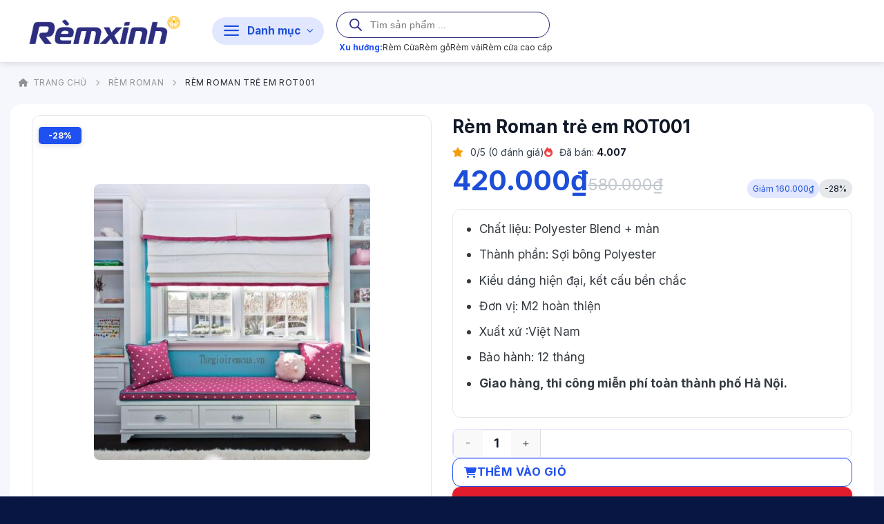

--- FILE ---
content_type: text/html; charset=UTF-8
request_url: https://remxinh.net/rem-roman-tre-em-rot001/
body_size: 38452
content:
<!DOCTYPE html>
<html lang="vi" prefix="og: https://ogp.me/ns#" class="loading-site no-js">
<head>
	<meta charset="UTF-8" />
	<link rel="profile" href="http://gmpg.org/xfn/11" />
	<link rel="pingback" href="https://remxinh.net/xmlrpc.php" />

	<script>(function(html){html.className = html.className.replace(/\bno-js\b/,'js')})(document.documentElement);</script>
<meta name="viewport" content="width=device-width, initial-scale=1" />
<!-- Tối ưu hóa công cụ tìm kiếm bởi Rank Math - https://rankmath.com/ -->
<title>Rèm Roman Trẻ Em ROT001</title>
<link data-rocket-preload as="style" href="https://fonts.googleapis.com/css?family=Inter%3Aregular%2C700%2Cregular%2C700%7CDancing%20Script%3Aregular%2Cregular&#038;display=swap" rel="preload">
<link href="https://fonts.googleapis.com/css?family=Inter%3Aregular%2C700%2Cregular%2C700%7CDancing%20Script%3Aregular%2Cregular&#038;display=swap" media="print" onload="this.media=&#039;all&#039;" rel="stylesheet">
<noscript><link rel="stylesheet" href="https://fonts.googleapis.com/css?family=Inter%3Aregular%2C700%2Cregular%2C700%7CDancing%20Script%3Aregular%2Cregular&#038;display=swap"></noscript>
<meta name="description" content="Rèm Roman trẻ em ROT001 kết cấu bởi các lớp vải được may xếp lớp theo chiều thẳng đứng đi cùng yếm rèm mang đến sự gọn gàng, thoáng mát"/>
<meta name="robots" content="follow, index"/>
<link rel="canonical" href="https://remxinh.net/rem-roman-tre-em-rot001/" />
<meta name="keywords" content="Rèm Roman trẻ em"/>
<meta property="og:locale" content="vi_VN" />
<meta property="og:type" content="product" />
<meta property="og:title" content="Rèm Roman Trẻ Em ROT001" />
<meta property="og:description" content="Rèm Roman trẻ em ROT001 kết cấu bởi các lớp vải được may xếp lớp theo chiều thẳng đứng đi cùng yếm rèm mang đến sự gọn gàng, thoáng mát" />
<meta property="og:url" content="https://remxinh.net/rem-roman-tre-em-rot001/" />
<meta property="og:site_name" content="Rèm Xinh" />
<meta property="og:updated_time" content="2025-11-13T18:28:48+07:00" />
<meta property="og:image" content="https://remxinh.net/wp-content/uploads/2022/09/rem-roman-tre-em-1.jpg" />
<meta property="og:image:secure_url" content="https://remxinh.net/wp-content/uploads/2022/09/rem-roman-tre-em-1.jpg" />
<meta property="og:image:width" content="725" />
<meta property="og:image:height" content="725" />
<meta property="og:image:alt" content="Rèm Roman trẻ em" />
<meta property="og:image:type" content="image/jpeg" />
<meta property="product:price:amount" content="420000" />
<meta property="product:price:currency" content="VND" />
<meta property="product:availability" content="instock" />
<meta name="twitter:card" content="summary_large_image" />
<meta name="twitter:title" content="Rèm Roman Trẻ Em ROT001" />
<meta name="twitter:description" content="Rèm Roman trẻ em ROT001 kết cấu bởi các lớp vải được may xếp lớp theo chiều thẳng đứng đi cùng yếm rèm mang đến sự gọn gàng, thoáng mát" />
<meta name="twitter:image" content="https://remxinh.net/wp-content/uploads/2022/09/rem-roman-tre-em-1.jpg" />
<meta name="twitter:label1" content="Giá" />
<meta name="twitter:data1" content="420.000&#8363;" />
<meta name="twitter:label2" content="Tình trạng sẵn có" />
<meta name="twitter:data2" content="Còn hàng" />
<script type="application/ld+json" class="rank-math-schema">{"@context":"https://schema.org","@graph":[{"@type":"Place","@id":"https://remxinh.net/#place","geo":{"@type":"GeoCoordinates","latitude":"20.987910827658784","longitude":" 105.80558575975107"},"hasMap":"https://www.google.com/maps/search/?api=1&amp;query=20.987910827658784, 105.80558575975107","address":{"@type":"PostalAddress","streetAddress":"180 Nguy\u1ec5n Xi\u1ec3n, Ph\u01b0\u1eddng H\u1ea1 \u0110\u00ecnh","addressLocality":"Thanh Xu\u00e2n","addressRegion":"H\u00e0 N\u1ed9i","postalCode":"100000","addressCountry":"Vi\u1ec7t nam"}},{"@type":"Organization","@id":"https://remxinh.net/#organization","name":"C\u00d4NG TY C\u1ed4 PH\u1ea6N TRANG TR\u00cd N\u1ed8I TH\u1ea4T C\u00c1NH DI\u1ec0U V\u00c0NG","url":"https://remxinh.net","email":"info@remxinh.net","address":{"@type":"PostalAddress","streetAddress":"180 Nguy\u1ec5n Xi\u1ec3n, Ph\u01b0\u1eddng H\u1ea1 \u0110\u00ecnh","addressLocality":"Thanh Xu\u00e2n","addressRegion":"H\u00e0 N\u1ed9i","postalCode":"100000","addressCountry":"Vi\u1ec7t nam"},"logo":{"@type":"ImageObject","@id":"https://remxinh.net/#logo","url":"https://remxinh.net/wp-content/uploads/2025/12/logo-rem-xinh.png","contentUrl":"https://remxinh.net/wp-content/uploads/2025/12/logo-rem-xinh.png","caption":"R\u00e8m Xinh","inLanguage":"vi","width":"1190","height":"328"},"contactPoint":[{"@type":"ContactPoint","telephone":"02466749020","contactType":"customer support"}],"location":{"@id":"https://remxinh.net/#place"}},{"@type":"WebSite","@id":"https://remxinh.net/#website","url":"https://remxinh.net","name":"R\u00e8m Xinh","alternateName":"C\u00d4NG TY C\u1ed4 PH\u1ea6N TRANG TR\u00cd N\u1ed8I TH\u1ea4T C\u00c1NH DI\u1ec0U V\u00c0NG","publisher":{"@id":"https://remxinh.net/#organization"},"inLanguage":"vi"},{"@type":"ImageObject","@id":"https://remxinh.net/wp-content/uploads/2022/09/rem-roman-tre-em-1.jpg","url":"https://remxinh.net/wp-content/uploads/2022/09/rem-roman-tre-em-1.jpg","width":"725","height":"725","inLanguage":"vi"},{"@type":"BreadcrumbList","@id":"https://remxinh.net/rem-roman-tre-em-rot001/#breadcrumb","itemListElement":[{"@type":"ListItem","position":"1","item":{"@id":"https://remxinh.net","name":"Home"}},{"@type":"ListItem","position":"2","item":{"@id":"https://remxinh.net/rem-cua-so/","name":"R\u00e8m c\u1eeda s\u1ed5"}},{"@type":"ListItem","position":"3","item":{"@id":"https://remxinh.net/rem-roman-tre-em-rot001/","name":"R\u00e8m Roman tr\u1ebb em ROT001"}}]},{"@type":"ItemPage","@id":"https://remxinh.net/rem-roman-tre-em-rot001/#webpage","url":"https://remxinh.net/rem-roman-tre-em-rot001/","name":"R\u00e8m Roman Tr\u1ebb Em ROT001","datePublished":"2022-09-12T08:53:05+07:00","dateModified":"2025-11-13T18:28:48+07:00","isPartOf":{"@id":"https://remxinh.net/#website"},"primaryImageOfPage":{"@id":"https://remxinh.net/wp-content/uploads/2022/09/rem-roman-tre-em-1.jpg"},"inLanguage":"vi","breadcrumb":{"@id":"https://remxinh.net/rem-roman-tre-em-rot001/#breadcrumb"}},{"@type":"Product","name":"R\u00e8m Roman tr\u1ebb em ROT001","description":"R\u00e8m Roman tr\u1ebb em ROT001 k\u1ebft c\u1ea5u b\u1edfi c\u00e1c l\u1edbp v\u1ea3i \u0111\u01b0\u1ee3c may x\u1ebfp l\u1edbp theo chi\u1ec1u th\u1eb3ng \u0111\u1ee9ng \u0111i c\u00f9ng y\u1ebfm r\u00e8m mang \u0111\u1ebfn s\u1ef1 g\u1ecdn g\u00e0ng, tho\u00e1ng m\u00e1t","sku":"RX_522","category":"R\u00e8m c\u1eeda s\u1ed5","mainEntityOfPage":{"@id":"https://remxinh.net/rem-roman-tre-em-rot001/#webpage"},"image":[{"@type":"ImageObject","url":"https://remxinh.net/wp-content/uploads/2022/09/rem-roman-tre-em-1.jpg","height":"725","width":"725"}],"offers":{"@type":"Offer","price":"420000","priceCurrency":"VND","priceValidUntil":"2025-12-31","availability":"http://schema.org/InStock","itemCondition":"NewCondition","url":"https://remxinh.net/rem-roman-tre-em-rot001/","seller":{"@type":"Organization","@id":"https://remxinh.net/","name":"R\u00e8m Xinh","url":"https://remxinh.net","logo":"https://remxinh.net/wp-content/uploads/2025/12/logo-rem-xinh.png"}},"aggregateRating":{"ratingValue":"4","reviewCount":"99"},"mpn":"890","review":{"reviewRating":{"ratingValue":"4.9","bestRating":"5"},"author":{"type":"Organization","name":"Organization"}},"@id":"https://remxinh.net/rem-roman-tre-em-rot001/#richSnippet"}]}</script>
<!-- /Plugin SEO WordPress Rank Math -->

<link rel='dns-prefetch' href='//cdn.jsdelivr.net' />
<link rel='dns-prefetch' href='//fonts.googleapis.com' />
<link href='https://fonts.gstatic.com' crossorigin rel='preconnect' />
<link rel='prefetch' href='https://remxinh.net/wp-content/themes/flatsome/assets/js/flatsome.js?ver=e1ad26bd5672989785e1' />
<link rel='prefetch' href='https://remxinh.net/wp-content/themes/flatsome/assets/js/chunk.slider.js?ver=3.19.11' />
<link rel='prefetch' href='https://remxinh.net/wp-content/themes/flatsome/assets/js/chunk.popups.js?ver=3.19.11' />
<link rel='prefetch' href='https://remxinh.net/wp-content/themes/flatsome/assets/js/chunk.tooltips.js?ver=3.19.11' />
<link rel='prefetch' href='https://remxinh.net/wp-content/themes/flatsome/assets/js/woocommerce.js?ver=dd6035ce106022a74757' />
<link rel="alternate" title="oNhúng (JSON)" type="application/json+oembed" href="https://remxinh.net/wp-json/oembed/1.0/embed?url=https%3A%2F%2Fremxinh.net%2Frem-roman-tre-em-rot001%2F" />
<link rel="alternate" title="oNhúng (XML)" type="text/xml+oembed" href="https://remxinh.net/wp-json/oembed/1.0/embed?url=https%3A%2F%2Fremxinh.net%2Frem-roman-tre-em-rot001%2F&#038;format=xml" />
<style id='wp-img-auto-sizes-contain-inline-css' type='text/css'>
img:is([sizes=auto i],[sizes^="auto," i]){contain-intrinsic-size:3000px 1500px}
/*# sourceURL=wp-img-auto-sizes-contain-inline-css */
</style>
<link data-minify="1" rel='stylesheet' id='magnific-popup-css' href='https://remxinh.net/wp-content/cache/min/1/wp-content/plugins/devvn-woocommerce-reviews/library/magnific-popup/magnific-popup.css?ver=1768889450' type='text/css' media='all' />
<link data-minify="1" rel='stylesheet' id='devvn-reviews-style-css' href='https://remxinh.net/wp-content/cache/min/1/wp-content/plugins/devvn-woocommerce-reviews/css/devvn-woocommerce-reviews.css?ver=1768889450' type='text/css' media='all' />
<link rel='stylesheet' id='photoswipe-css' href='https://remxinh.net/wp-content/plugins/woocommerce/assets/css/photoswipe/photoswipe.min.css?ver=10.2.3' type='text/css' media='all' />
<link rel='stylesheet' id='photoswipe-default-skin-css' href='https://remxinh.net/wp-content/plugins/woocommerce/assets/css/photoswipe/default-skin/default-skin.min.css?ver=10.2.3' type='text/css' media='all' />
<style id='woocommerce-inline-inline-css' type='text/css'>
.woocommerce form .form-row .required { visibility: visible; }
/*# sourceURL=woocommerce-inline-inline-css */
</style>
<link data-minify="1" rel='stylesheet' id='brands-styles-css' href='https://remxinh.net/wp-content/cache/min/1/wp-content/plugins/woocommerce/assets/css/brands.css?ver=1768889268' type='text/css' media='all' />
<link rel='stylesheet' id='dgwt-wcas-style-css' href='https://remxinh.net/wp-content/plugins/ajax-search-for-woocommerce/assets/css/style.min.css?ver=1.31.0' type='text/css' media='all' />
<link data-minify="1" rel='stylesheet' id='slick-css-css' href='https://remxinh.net/wp-content/cache/min/1/wp-content/themes/remxinh/assets/libs/slick/slick.css?ver=1768889268' type='text/css' media='all' />
<link data-minify="1" rel='stylesheet' id='slick-theme-css-css' href='https://remxinh.net/wp-content/cache/min/1/wp-content/themes/remxinh/assets/libs/slick/slick-theme.css?ver=1768889268' type='text/css' media='all' />
<link data-minify="1" rel='stylesheet' id='swiper-css-css' href='https://remxinh.net/wp-content/cache/min/1/wp-content/themes/remxinh/assets/libs/swiper/swiper-bundle.min.css?ver=1768889268' type='text/css' media='all' />
<link data-minify="1" rel='stylesheet' id='fa6-css' href='https://remxinh.net/wp-content/cache/min/1/npm/@fortawesome/fontawesome-free@6.5.2/css/all.min.css?ver=1768889269' type='text/css' media='all' />
<link data-minify="1" rel='stylesheet' id='flatsome-main-css' href='https://remxinh.net/wp-content/cache/min/1/wp-content/themes/flatsome/assets/css/flatsome.css?ver=1768889269' type='text/css' media='all' />
<style id='flatsome-main-inline-css' type='text/css'>
@font-face {
				font-family: "fl-icons";
				font-display: block;
				src: url(https://remxinh.net/wp-content/themes/flatsome/assets/css/icons/fl-icons.eot?v=3.19.11);
				src:
					url(https://remxinh.net/wp-content/themes/flatsome/assets/css/icons/fl-icons.eot#iefix?v=3.19.11) format("embedded-opentype"),
					url(https://remxinh.net/wp-content/themes/flatsome/assets/css/icons/fl-icons.woff2?v=3.19.11) format("woff2"),
					url(https://remxinh.net/wp-content/themes/flatsome/assets/css/icons/fl-icons.ttf?v=3.19.11) format("truetype"),
					url(https://remxinh.net/wp-content/themes/flatsome/assets/css/icons/fl-icons.woff?v=3.19.11) format("woff"),
					url(https://remxinh.net/wp-content/themes/flatsome/assets/css/icons/fl-icons.svg?v=3.19.11#fl-icons) format("svg");
			}
/*# sourceURL=flatsome-main-inline-css */
</style>
<link data-minify="1" rel='stylesheet' id='flatsome-shop-css' href='https://remxinh.net/wp-content/cache/min/1/wp-content/themes/flatsome/assets/css/flatsome-shop.css?ver=1768889269' type='text/css' media='all' />
<link data-minify="1" rel='stylesheet' id='flatsome-style-css' href='https://remxinh.net/wp-content/cache/min/1/wp-content/themes/remxinh/style.css?ver=1768889269' type='text/css' media='all' />

<script type="text/javascript" src="https://remxinh.net/wp-includes/js/jquery/jquery.min.js?ver=3.7.1" id="jquery-core-js"></script>
<script type="text/javascript" src="https://remxinh.net/wp-content/plugins/woocommerce/assets/js/jquery-blockui/jquery.blockUI.min.js?ver=2.7.0-wc.10.2.3" id="jquery-blockui-js" data-wp-strategy="defer"></script>
<script type="text/javascript" id="wc-add-to-cart-js-extra">
/* <![CDATA[ */
var wc_add_to_cart_params = {"ajax_url":"/wp-admin/admin-ajax.php","wc_ajax_url":"/?wc-ajax=%%endpoint%%","i18n_view_cart":"Xem gi\u1ecf h\u00e0ng","cart_url":"https://remxinh.net/cart/","is_cart":"","cart_redirect_after_add":"no"};
//# sourceURL=wc-add-to-cart-js-extra
/* ]]> */
</script>
<script type="text/javascript" src="https://remxinh.net/wp-content/plugins/woocommerce/assets/js/frontend/add-to-cart.min.js?ver=10.2.3" id="wc-add-to-cart-js" defer="defer" data-wp-strategy="defer"></script>
<script type="text/javascript" src="https://remxinh.net/wp-content/plugins/woocommerce/assets/js/photoswipe/photoswipe.min.js?ver=4.1.1-wc.10.2.3" id="photoswipe-js" defer="defer" data-wp-strategy="defer"></script>
<script type="text/javascript" src="https://remxinh.net/wp-content/plugins/woocommerce/assets/js/photoswipe/photoswipe-ui-default.min.js?ver=4.1.1-wc.10.2.3" id="photoswipe-ui-default-js" defer="defer" data-wp-strategy="defer"></script>
<script type="text/javascript" id="wc-single-product-js-extra">
/* <![CDATA[ */
var wc_single_product_params = {"i18n_required_rating_text":"Vui l\u00f2ng ch\u1ecdn m\u1ed9t m\u1ee9c \u0111\u00e1nh gi\u00e1","i18n_rating_options":["1 tr\u00ean 5 sao","2 tr\u00ean 5 sao","3 tr\u00ean 5 sao","4 tr\u00ean 5 sao","5 tr\u00ean 5 sao"],"i18n_product_gallery_trigger_text":"Xem th\u01b0 vi\u1ec7n \u1ea3nh to\u00e0n m\u00e0n h\u00ecnh","review_rating_required":"yes","flexslider":{"rtl":false,"animation":"slide","smoothHeight":true,"directionNav":false,"controlNav":"thumbnails","slideshow":false,"animationSpeed":500,"animationLoop":false,"allowOneSlide":false},"zoom_enabled":"","zoom_options":[],"photoswipe_enabled":"1","photoswipe_options":{"shareEl":false,"closeOnScroll":false,"history":false,"hideAnimationDuration":0,"showAnimationDuration":0},"flexslider_enabled":""};
//# sourceURL=wc-single-product-js-extra
/* ]]> */
</script>
<script type="text/javascript" src="https://remxinh.net/wp-content/plugins/woocommerce/assets/js/frontend/single-product.min.js?ver=10.2.3" id="wc-single-product-js" defer="defer" data-wp-strategy="defer"></script>
<script type="text/javascript" src="https://remxinh.net/wp-content/plugins/woocommerce/assets/js/js-cookie/js.cookie.min.js?ver=2.1.4-wc.10.2.3" id="js-cookie-js" data-wp-strategy="defer"></script>
<link rel="https://api.w.org/" href="https://remxinh.net/wp-json/" /><link rel="alternate" title="JSON" type="application/json" href="https://remxinh.net/wp-json/wp/v2/product/3210" /><link rel="EditURI" type="application/rsd+xml" title="RSD" href="https://remxinh.net/xmlrpc.php?rsd" />
<meta name="generator" content="WordPress 6.9" />
<link rel='shortlink' href='https://remxinh.net/?p=3210' />
<meta name="ti-site-data" content="[base64]" />		<style>
			.dgwt-wcas-ico-magnifier,.dgwt-wcas-ico-magnifier-handler{max-width:20px}.dgwt-wcas-search-wrapp{max-width:600px}.dgwt-wcas-search-wrapp .dgwt-wcas-sf-wrapp input[type=search].dgwt-wcas-search-input,.dgwt-wcas-search-wrapp .dgwt-wcas-sf-wrapp input[type=search].dgwt-wcas-search-input:hover,.dgwt-wcas-search-wrapp .dgwt-wcas-sf-wrapp input[type=search].dgwt-wcas-search-input:focus{border-color:#2d2e80}.dgwt-wcas-search-wrapp .dgwt-wcas-sf-wrapp .dgwt-wcas-search-submit::before{}.dgwt-wcas-search-wrapp .dgwt-wcas-sf-wrapp .dgwt-wcas-search-submit:hover::before,.dgwt-wcas-search-wrapp .dgwt-wcas-sf-wrapp .dgwt-wcas-search-submit:focus::before{}.dgwt-wcas-search-wrapp .dgwt-wcas-sf-wrapp .dgwt-wcas-search-submit,.dgwt-wcas-om-bar .dgwt-wcas-om-return{color:#2d2e80}.dgwt-wcas-search-wrapp .dgwt-wcas-ico-magnifier,.dgwt-wcas-search-wrapp .dgwt-wcas-sf-wrapp .dgwt-wcas-search-submit svg path,.dgwt-wcas-om-bar .dgwt-wcas-om-return svg path{fill:#2d2e80}		</style>
		<script type="application/ld+json">
    {
        "@context": "https://schema.org",
        "@type": "Organization",
        "name": "Rèm Xinh",
        "url": "https://remxinh.net/",
        "logo": "https://remxinh.net/wp-content/uploads/2024/01/rem-xinh-logo.jpg",
        "contactPoint": [
            {
                "@type": "ContactPoint",
                "telephone": "+84846989999",
                "contactType": "customer support",
                "contactOption": "TollFree",
                "areaServed": "VN",
                "availableLanguage": "Vietnamese"
            },
            {
                "@type": "ContactPoint",
                "telephone": "+84846989999",
                "contactType": "sales",
                "contactOption": "TollFree",
                "areaServed": "VN",
                "availableLanguage": "Vietnamese"
            }
        ],
        "sameAs": [
            "https://www.facebook.com/RemXinh/",
            "https://www.tiktok.com/@remxinh.net",
            "https://www.pinterest.com/remxinhlt/",
            "https://www.youtube.com/@Remxinhnet"]
    }
</script>
<!-- Google tag (gtag.js) -->
<script async src="https://www.googletagmanager.com/gtag/js?id=G-KT6D4Q5ND6"></script>
<script>
  window.dataLayer = window.dataLayer || [];
  function gtag(){dataLayer.push(arguments);}
  gtag('js', new Date());

  gtag('config', 'G-KT6D4Q5ND6');
</script>	<noscript><style>.woocommerce-product-gallery{ opacity: 1 !important; }</style></noscript>
	<style type="text/css">.saboxplugin-wrap{-webkit-box-sizing:border-box;-moz-box-sizing:border-box;-ms-box-sizing:border-box;box-sizing:border-box;border:1px solid #eee;width:100%;clear:both;display:block;overflow:hidden;word-wrap:break-word;position:relative}.saboxplugin-wrap .saboxplugin-gravatar{float:left;padding:0 20px 20px 20px}.saboxplugin-wrap .saboxplugin-gravatar img{max-width:100px;height:auto;border-radius:0;}.saboxplugin-wrap .saboxplugin-authorname{font-size:18px;line-height:1;margin:20px 0 0 20px;display:block}.saboxplugin-wrap .saboxplugin-authorname a{text-decoration:none}.saboxplugin-wrap .saboxplugin-authorname a:focus{outline:0}.saboxplugin-wrap .saboxplugin-desc{display:block;margin:5px 20px}.saboxplugin-wrap .saboxplugin-desc a{text-decoration:underline}.saboxplugin-wrap .saboxplugin-desc p{margin:5px 0 12px}.saboxplugin-wrap .saboxplugin-web{margin:0 20px 15px;text-align:left}.saboxplugin-wrap .sab-web-position{text-align:right}.saboxplugin-wrap .saboxplugin-web a{color:#ccc;text-decoration:none}.saboxplugin-wrap .saboxplugin-socials{position:relative;display:block;background:#fcfcfc;padding:5px;border-top:1px solid #eee}.saboxplugin-wrap .saboxplugin-socials a svg{width:20px;height:20px}.saboxplugin-wrap .saboxplugin-socials a svg .st2{fill:#fff; transform-origin:center center;}.saboxplugin-wrap .saboxplugin-socials a svg .st1{fill:rgba(0,0,0,.3)}.saboxplugin-wrap .saboxplugin-socials a:hover{opacity:.8;-webkit-transition:opacity .4s;-moz-transition:opacity .4s;-o-transition:opacity .4s;transition:opacity .4s;box-shadow:none!important;-webkit-box-shadow:none!important}.saboxplugin-wrap .saboxplugin-socials .saboxplugin-icon-color{box-shadow:none;padding:0;border:0;-webkit-transition:opacity .4s;-moz-transition:opacity .4s;-o-transition:opacity .4s;transition:opacity .4s;display:inline-block;color:#fff;font-size:0;text-decoration:inherit;margin:5px;-webkit-border-radius:0;-moz-border-radius:0;-ms-border-radius:0;-o-border-radius:0;border-radius:0;overflow:hidden}.saboxplugin-wrap .saboxplugin-socials .saboxplugin-icon-grey{text-decoration:inherit;box-shadow:none;position:relative;display:-moz-inline-stack;display:inline-block;vertical-align:middle;zoom:1;margin:10px 5px;color:#444;fill:#444}.clearfix:after,.clearfix:before{content:' ';display:table;line-height:0;clear:both}.ie7 .clearfix{zoom:1}.saboxplugin-socials.sabox-colored .saboxplugin-icon-color .sab-twitch{border-color:#38245c}.saboxplugin-socials.sabox-colored .saboxplugin-icon-color .sab-behance{border-color:#003eb0}.saboxplugin-socials.sabox-colored .saboxplugin-icon-color .sab-deviantart{border-color:#036824}.saboxplugin-socials.sabox-colored .saboxplugin-icon-color .sab-digg{border-color:#00327c}.saboxplugin-socials.sabox-colored .saboxplugin-icon-color .sab-dribbble{border-color:#ba1655}.saboxplugin-socials.sabox-colored .saboxplugin-icon-color .sab-facebook{border-color:#1e2e4f}.saboxplugin-socials.sabox-colored .saboxplugin-icon-color .sab-flickr{border-color:#003576}.saboxplugin-socials.sabox-colored .saboxplugin-icon-color .sab-github{border-color:#264874}.saboxplugin-socials.sabox-colored .saboxplugin-icon-color .sab-google{border-color:#0b51c5}.saboxplugin-socials.sabox-colored .saboxplugin-icon-color .sab-html5{border-color:#902e13}.saboxplugin-socials.sabox-colored .saboxplugin-icon-color .sab-instagram{border-color:#1630aa}.saboxplugin-socials.sabox-colored .saboxplugin-icon-color .sab-linkedin{border-color:#00344f}.saboxplugin-socials.sabox-colored .saboxplugin-icon-color .sab-pinterest{border-color:#5b040e}.saboxplugin-socials.sabox-colored .saboxplugin-icon-color .sab-reddit{border-color:#992900}.saboxplugin-socials.sabox-colored .saboxplugin-icon-color .sab-rss{border-color:#a43b0a}.saboxplugin-socials.sabox-colored .saboxplugin-icon-color .sab-sharethis{border-color:#5d8420}.saboxplugin-socials.sabox-colored .saboxplugin-icon-color .sab-soundcloud{border-color:#995200}.saboxplugin-socials.sabox-colored .saboxplugin-icon-color .sab-spotify{border-color:#0f612c}.saboxplugin-socials.sabox-colored .saboxplugin-icon-color .sab-stackoverflow{border-color:#a95009}.saboxplugin-socials.sabox-colored .saboxplugin-icon-color .sab-steam{border-color:#006388}.saboxplugin-socials.sabox-colored .saboxplugin-icon-color .sab-user_email{border-color:#b84e05}.saboxplugin-socials.sabox-colored .saboxplugin-icon-color .sab-tumblr{border-color:#10151b}.saboxplugin-socials.sabox-colored .saboxplugin-icon-color .sab-twitter{border-color:#0967a0}.saboxplugin-socials.sabox-colored .saboxplugin-icon-color .sab-vimeo{border-color:#0d7091}.saboxplugin-socials.sabox-colored .saboxplugin-icon-color .sab-windows{border-color:#003f71}.saboxplugin-socials.sabox-colored .saboxplugin-icon-color .sab-whatsapp{border-color:#003f71}.saboxplugin-socials.sabox-colored .saboxplugin-icon-color .sab-wordpress{border-color:#0f3647}.saboxplugin-socials.sabox-colored .saboxplugin-icon-color .sab-yahoo{border-color:#14002d}.saboxplugin-socials.sabox-colored .saboxplugin-icon-color .sab-youtube{border-color:#900}.saboxplugin-socials.sabox-colored .saboxplugin-icon-color .sab-xing{border-color:#000202}.saboxplugin-socials.sabox-colored .saboxplugin-icon-color .sab-mixcloud{border-color:#2475a0}.saboxplugin-socials.sabox-colored .saboxplugin-icon-color .sab-vk{border-color:#243549}.saboxplugin-socials.sabox-colored .saboxplugin-icon-color .sab-medium{border-color:#00452c}.saboxplugin-socials.sabox-colored .saboxplugin-icon-color .sab-quora{border-color:#420e00}.saboxplugin-socials.sabox-colored .saboxplugin-icon-color .sab-meetup{border-color:#9b181c}.saboxplugin-socials.sabox-colored .saboxplugin-icon-color .sab-goodreads{border-color:#000}.saboxplugin-socials.sabox-colored .saboxplugin-icon-color .sab-snapchat{border-color:#999700}.saboxplugin-socials.sabox-colored .saboxplugin-icon-color .sab-500px{border-color:#00557f}.saboxplugin-socials.sabox-colored .saboxplugin-icon-color .sab-mastodont{border-color:#185886}.sabox-plus-item{margin-bottom:20px}@media screen and (max-width:480px){.saboxplugin-wrap{text-align:center}.saboxplugin-wrap .saboxplugin-gravatar{float:none;padding:20px 0;text-align:center;margin:0 auto;display:block}.saboxplugin-wrap .saboxplugin-gravatar img{float:none;display:inline-block;display:-moz-inline-stack;vertical-align:middle;zoom:1}.saboxplugin-wrap .saboxplugin-desc{margin:0 10px 20px;text-align:center}.saboxplugin-wrap .saboxplugin-authorname{text-align:center;margin:10px 0 20px}}body .saboxplugin-authorname a,body .saboxplugin-authorname a:hover{box-shadow:none;-webkit-box-shadow:none}a.sab-profile-edit{font-size:16px!important;line-height:1!important}.sab-edit-settings a,a.sab-profile-edit{color:#0073aa!important;box-shadow:none!important;-webkit-box-shadow:none!important}.sab-edit-settings{margin-right:15px;position:absolute;right:0;z-index:2;bottom:10px;line-height:20px}.sab-edit-settings i{margin-left:5px}.saboxplugin-socials{line-height:1!important}.rtl .saboxplugin-wrap .saboxplugin-gravatar{float:right}.rtl .saboxplugin-wrap .saboxplugin-authorname{display:flex;align-items:center}.rtl .saboxplugin-wrap .saboxplugin-authorname .sab-profile-edit{margin-right:10px}.rtl .sab-edit-settings{right:auto;left:0}img.sab-custom-avatar{max-width:75px;}.saboxplugin-wrap {margin-top:0px; margin-bottom:0px; padding: 0px 0px }.saboxplugin-wrap .saboxplugin-authorname {font-size:18px; line-height:25px;}.saboxplugin-wrap .saboxplugin-desc p, .saboxplugin-wrap .saboxplugin-desc {font-size:14px !important; line-height:21px !important;}.saboxplugin-wrap .saboxplugin-web {font-size:14px;}.saboxplugin-wrap .saboxplugin-socials a svg {width:18px;height:18px;}</style><link rel="icon" href="https://remxinh.net/wp-content/uploads/2025/09/cropped-FAVICON-32x32.png" sizes="32x32" />
<link rel="icon" href="https://remxinh.net/wp-content/uploads/2025/09/cropped-FAVICON-192x192.png" sizes="192x192" />
<link rel="apple-touch-icon" href="https://remxinh.net/wp-content/uploads/2025/09/cropped-FAVICON-180x180.png" />
<meta name="msapplication-TileImage" content="https://remxinh.net/wp-content/uploads/2025/09/cropped-FAVICON-270x270.png" />
<style id="custom-css" type="text/css">:root {--primary-color: #133ebf;--fs-color-primary: #133ebf;--fs-color-secondary: #071642;--fs-color-success: #343a40;--fs-color-alert: #b20000;--fs-experimental-link-color: #133ebf;--fs-experimental-link-color-hover: #071642;}.tooltipster-base {--tooltip-color: #fff;--tooltip-bg-color: #000;}.off-canvas-right .mfp-content, .off-canvas-left .mfp-content {--drawer-width: 300px;}.off-canvas .mfp-content.off-canvas-cart {--drawer-width: 360px;}.container-width, .full-width .ubermenu-nav, .container, .row{max-width: 1250px}.row.row-collapse{max-width: 1220px}.row.row-small{max-width: 1242.5px}.row.row-large{max-width: 1280px}.sticky-add-to-cart--active, #wrapper,#main,#main.dark{background-color: #f5f7fc}.header-main{height: 90px}#logo img{max-height: 90px}#logo{width:247px;}.header-bottom{min-height: 41px}.header-top{min-height: 30px}.transparent .header-main{height: 90px}.transparent #logo img{max-height: 90px}.has-transparent + .page-title:first-of-type,.has-transparent + #main > .page-title,.has-transparent + #main > div > .page-title,.has-transparent + #main .page-header-wrapper:first-of-type .page-title{padding-top: 170px;}.header.show-on-scroll,.stuck .header-main{height:70px!important}.stuck #logo img{max-height: 70px!important}.search-form{ width: 60%;}.header-bg-color {background-color: #ffffff}.header-bottom {background-color: #ffffff}.header-main .nav > li > a{line-height: 16px }.stuck .header-main .nav > li > a{line-height: 50px }.header-bottom-nav > li > a{line-height: 28px }@media (max-width: 549px) {.header-main{height: 70px}#logo img{max-height: 70px}}.nav-dropdown{font-size:100%}body{color: #343a40}h1,h2,h3,h4,h5,h6,.heading-font{color: #343a40;}body{font-size: 107%;}@media screen and (max-width: 549px){body{font-size: 100%;}}body{font-family: Inter, sans-serif;}body {font-weight: 400;font-style: normal;}.nav > li > a {font-family: Inter, sans-serif;}.mobile-sidebar-levels-2 .nav > li > ul > li > a {font-family: Inter, sans-serif;}.nav > li > a,.mobile-sidebar-levels-2 .nav > li > ul > li > a {font-weight: 700;font-style: normal;}h1,h2,h3,h4,h5,h6,.heading-font, .off-canvas-center .nav-sidebar.nav-vertical > li > a{font-family: Inter, sans-serif;}h1,h2,h3,h4,h5,h6,.heading-font,.banner h1,.banner h2 {font-weight: 700;font-style: normal;}.alt-font{font-family: "Dancing Script", sans-serif;}.alt-font {font-weight: 400!important;font-style: normal!important;}.header:not(.transparent) .header-nav-main.nav > li > a {color: #262b38;}.has-equal-box-heights .box-image {padding-top: 100%;}@media screen and (min-width: 550px){.products .box-vertical .box-image{min-width: 600px!important;width: 600px!important;}}.absolute-footer, html{background-color: #071642}.page-title-small + main .product-container > .row{padding-top:0;}.header-vertical-menu__opener{height: 40px}.header-vertical-menu__opener {width: 162px}.header-vertical-menu__fly-out {width: 200px}.header-vertical-menu__fly-out .nav-vertical-fly-out > li.menu-item > a {height: 42px;}.label-new.menu-item > a:after{content:"Mới";}.label-hot.menu-item > a:after{content:"Nổi bật";}.label-sale.menu-item > a:after{content:"Giảm giá";}.label-popular.menu-item > a:after{content:"Phổ biến";}</style>		<style type="text/css" id="wp-custom-css">
			.header-vertical-menu__opener {
    background-color: #e0e7ff;
    color: #1d4ed8 !important;
    border-radius: 25px;
}
.dgwt-wcas-style-pirx .dgwt-wcas-sf-wrapp input[type=search].dgwt-wcas-search-input {
    border: 1px solid #2D2E80;

}

.row-bao-chi .col {
	padding: 0;
	margin-bottom: 30px;
}

.row-bao-chi img.ux-logo-image.block 
{
	background-color: #fff;
	border-radius: 8px;
}


/* blog post */
.blog-wrapper .large-10 {
	background: #fff;
	padding: 16px;
	border-radius: 8px;
}
.blog-wrapper .row-divided>.col+.col:not(.large-12) {
  border-left: 0px solid #ececec;	
}
.blog-wrapper .is-divider {display: none}

.related-posts .row {
  display: flex;
  flex-wrap: wrap;
  margin-left: -15px;
  margin-right: -15px;
}
.related-posts .col {
  padding: 15px;
  display: flex;
}
.related-post-box {
  background: #fff;
  border-radius: 12px;
  box-shadow: 0 0 10px rgba(0,0,0,0.05);
  overflow: hidden;
  display: flex;
  flex-direction: column;
  height: 100%;
  width: 100%;
  transition: 0.3s ease;
}

.related-post-box:hover {
  transform: translateY(-3px);
  box-shadow: 0 10px 20px rgba(0,0,0,0.08);
}

.related-post-box img {
  width: 100%;
  height: 230px;
  object-fit: cover;
  display: block;
}

.related-post-box .box-content {
  padding: 15px;
  display: flex;
  flex-direction: column;
  flex-grow: 1;
}

.related-post-box .post-title {
  font-size: 16px;
  font-weight: 600;
  margin-bottom: 10px;
  min-height: 48px;
  flex-grow: 1;
}

.related-post-box .post-title a {
  color: #000;
  text-decoration: none;
}

.related-post-box .post-title a:hover {
  color: #d33;
}

.related-post-box .meta {
  color: #777;
  font-size: 14px;
  display: flex;
  gap: 15px;
  margin-top: auto;
}
.saboxplugin-wrap {
    border-radius: 8px;
    background: #E0E7FF;
    box-shadow: 0 3px 6px -4px rgba(0, 0, 0, .16), 0 3px 6px rgba(0, 0, 0, .23);
}
.saboxplugin-wrap .saboxplugin-gravatar img {
    border-radius: 50%;
}

/* Nút & wrap */
.load-more-wrap {
  text-align: center;
  margin: 16px 0 8px;
}
#ux-load-more.button {
  min-width: 220px;
	border-radius: 8px;
}
#ux-load-more.is-disabled {
  opacity: .6;
  pointer-events: none;
}

/* Ghi chú dưới nút */
.load-more-note {
  font-size: 13px;
  opacity: .75;
  margin-top: 8px;
}
/* Hiệu ứng nhẹ khi append item mới */
.products .product.loaded-by-ajax {
  will-change: transform, opacity;
}

/* Ẩn phân trang mặc định (nếu cần) */
.woocommerce-pagination, nav.pagination{ display:none!important; }

/* Hiệu ứng khi append item mới */
.products .product.loaded-by-ajax{ will-change:transform, opacity; }


.trend-keywords {
    display: flex;
    align-items: center;
    flex-wrap: wrap;
    gap: 8px;
    font-size: 12px;
	  padding-left: 8px;
}
.trend-label {
    font-weight: 600;
    color: #1F50F0;
}
.trend-keyword {
    color: #333;
    text-decoration: none;
}
.trend-keyword:hover {
    text-decoration: underline;
    color:#1F50F0;
}
		</style>
			<link rel="icon" href="https://remxinh.net/favicon.ico" type="image/x-icon">
	<link rel="shortcut icon" href="https://remxinh.net/favicon.ico" type="image/x-icon">
	  <style>
    #countdown-container {
      display: none; /* Mặc định ẩn */
      justify-content: left;
      align-items: left;
      font-size: 18px;
      color: #133EBF;
    }
    #countdown {
      font-weight: bold;
    }
    #spacer {
      margin: 0 5px;
    }
  </style>

<link data-minify="1" rel='stylesheet' id='wc-blocks-style-css' href='https://remxinh.net/wp-content/cache/min/1/wp-content/plugins/woocommerce/assets/client/blocks/wc-blocks.css?ver=1768889269' type='text/css' media='all' />
<style id='global-styles-inline-css' type='text/css'>
:root{--wp--preset--aspect-ratio--square: 1;--wp--preset--aspect-ratio--4-3: 4/3;--wp--preset--aspect-ratio--3-4: 3/4;--wp--preset--aspect-ratio--3-2: 3/2;--wp--preset--aspect-ratio--2-3: 2/3;--wp--preset--aspect-ratio--16-9: 16/9;--wp--preset--aspect-ratio--9-16: 9/16;--wp--preset--color--black: #000000;--wp--preset--color--cyan-bluish-gray: #abb8c3;--wp--preset--color--white: #ffffff;--wp--preset--color--pale-pink: #f78da7;--wp--preset--color--vivid-red: #cf2e2e;--wp--preset--color--luminous-vivid-orange: #ff6900;--wp--preset--color--luminous-vivid-amber: #fcb900;--wp--preset--color--light-green-cyan: #7bdcb5;--wp--preset--color--vivid-green-cyan: #00d084;--wp--preset--color--pale-cyan-blue: #8ed1fc;--wp--preset--color--vivid-cyan-blue: #0693e3;--wp--preset--color--vivid-purple: #9b51e0;--wp--preset--color--primary: #133ebf;--wp--preset--color--secondary: #071642;--wp--preset--color--success: #343a40;--wp--preset--color--alert: #b20000;--wp--preset--gradient--vivid-cyan-blue-to-vivid-purple: linear-gradient(135deg,rgb(6,147,227) 0%,rgb(155,81,224) 100%);--wp--preset--gradient--light-green-cyan-to-vivid-green-cyan: linear-gradient(135deg,rgb(122,220,180) 0%,rgb(0,208,130) 100%);--wp--preset--gradient--luminous-vivid-amber-to-luminous-vivid-orange: linear-gradient(135deg,rgb(252,185,0) 0%,rgb(255,105,0) 100%);--wp--preset--gradient--luminous-vivid-orange-to-vivid-red: linear-gradient(135deg,rgb(255,105,0) 0%,rgb(207,46,46) 100%);--wp--preset--gradient--very-light-gray-to-cyan-bluish-gray: linear-gradient(135deg,rgb(238,238,238) 0%,rgb(169,184,195) 100%);--wp--preset--gradient--cool-to-warm-spectrum: linear-gradient(135deg,rgb(74,234,220) 0%,rgb(151,120,209) 20%,rgb(207,42,186) 40%,rgb(238,44,130) 60%,rgb(251,105,98) 80%,rgb(254,248,76) 100%);--wp--preset--gradient--blush-light-purple: linear-gradient(135deg,rgb(255,206,236) 0%,rgb(152,150,240) 100%);--wp--preset--gradient--blush-bordeaux: linear-gradient(135deg,rgb(254,205,165) 0%,rgb(254,45,45) 50%,rgb(107,0,62) 100%);--wp--preset--gradient--luminous-dusk: linear-gradient(135deg,rgb(255,203,112) 0%,rgb(199,81,192) 50%,rgb(65,88,208) 100%);--wp--preset--gradient--pale-ocean: linear-gradient(135deg,rgb(255,245,203) 0%,rgb(182,227,212) 50%,rgb(51,167,181) 100%);--wp--preset--gradient--electric-grass: linear-gradient(135deg,rgb(202,248,128) 0%,rgb(113,206,126) 100%);--wp--preset--gradient--midnight: linear-gradient(135deg,rgb(2,3,129) 0%,rgb(40,116,252) 100%);--wp--preset--font-size--small: 13px;--wp--preset--font-size--medium: 20px;--wp--preset--font-size--large: 36px;--wp--preset--font-size--x-large: 42px;--wp--preset--spacing--20: 0.44rem;--wp--preset--spacing--30: 0.67rem;--wp--preset--spacing--40: 1rem;--wp--preset--spacing--50: 1.5rem;--wp--preset--spacing--60: 2.25rem;--wp--preset--spacing--70: 3.38rem;--wp--preset--spacing--80: 5.06rem;--wp--preset--shadow--natural: 6px 6px 9px rgba(0, 0, 0, 0.2);--wp--preset--shadow--deep: 12px 12px 50px rgba(0, 0, 0, 0.4);--wp--preset--shadow--sharp: 6px 6px 0px rgba(0, 0, 0, 0.2);--wp--preset--shadow--outlined: 6px 6px 0px -3px rgb(255, 255, 255), 6px 6px rgb(0, 0, 0);--wp--preset--shadow--crisp: 6px 6px 0px rgb(0, 0, 0);}:where(body) { margin: 0; }.wp-site-blocks > .alignleft { float: left; margin-right: 2em; }.wp-site-blocks > .alignright { float: right; margin-left: 2em; }.wp-site-blocks > .aligncenter { justify-content: center; margin-left: auto; margin-right: auto; }:where(.is-layout-flex){gap: 0.5em;}:where(.is-layout-grid){gap: 0.5em;}.is-layout-flow > .alignleft{float: left;margin-inline-start: 0;margin-inline-end: 2em;}.is-layout-flow > .alignright{float: right;margin-inline-start: 2em;margin-inline-end: 0;}.is-layout-flow > .aligncenter{margin-left: auto !important;margin-right: auto !important;}.is-layout-constrained > .alignleft{float: left;margin-inline-start: 0;margin-inline-end: 2em;}.is-layout-constrained > .alignright{float: right;margin-inline-start: 2em;margin-inline-end: 0;}.is-layout-constrained > .aligncenter{margin-left: auto !important;margin-right: auto !important;}.is-layout-constrained > :where(:not(.alignleft):not(.alignright):not(.alignfull)){margin-left: auto !important;margin-right: auto !important;}body .is-layout-flex{display: flex;}.is-layout-flex{flex-wrap: wrap;align-items: center;}.is-layout-flex > :is(*, div){margin: 0;}body .is-layout-grid{display: grid;}.is-layout-grid > :is(*, div){margin: 0;}body{padding-top: 0px;padding-right: 0px;padding-bottom: 0px;padding-left: 0px;}a:where(:not(.wp-element-button)){text-decoration: none;}:root :where(.wp-element-button, .wp-block-button__link){background-color: #32373c;border-width: 0;color: #fff;font-family: inherit;font-size: inherit;font-style: inherit;font-weight: inherit;letter-spacing: inherit;line-height: inherit;padding-top: calc(0.667em + 2px);padding-right: calc(1.333em + 2px);padding-bottom: calc(0.667em + 2px);padding-left: calc(1.333em + 2px);text-decoration: none;text-transform: inherit;}.has-black-color{color: var(--wp--preset--color--black) !important;}.has-cyan-bluish-gray-color{color: var(--wp--preset--color--cyan-bluish-gray) !important;}.has-white-color{color: var(--wp--preset--color--white) !important;}.has-pale-pink-color{color: var(--wp--preset--color--pale-pink) !important;}.has-vivid-red-color{color: var(--wp--preset--color--vivid-red) !important;}.has-luminous-vivid-orange-color{color: var(--wp--preset--color--luminous-vivid-orange) !important;}.has-luminous-vivid-amber-color{color: var(--wp--preset--color--luminous-vivid-amber) !important;}.has-light-green-cyan-color{color: var(--wp--preset--color--light-green-cyan) !important;}.has-vivid-green-cyan-color{color: var(--wp--preset--color--vivid-green-cyan) !important;}.has-pale-cyan-blue-color{color: var(--wp--preset--color--pale-cyan-blue) !important;}.has-vivid-cyan-blue-color{color: var(--wp--preset--color--vivid-cyan-blue) !important;}.has-vivid-purple-color{color: var(--wp--preset--color--vivid-purple) !important;}.has-primary-color{color: var(--wp--preset--color--primary) !important;}.has-secondary-color{color: var(--wp--preset--color--secondary) !important;}.has-success-color{color: var(--wp--preset--color--success) !important;}.has-alert-color{color: var(--wp--preset--color--alert) !important;}.has-black-background-color{background-color: var(--wp--preset--color--black) !important;}.has-cyan-bluish-gray-background-color{background-color: var(--wp--preset--color--cyan-bluish-gray) !important;}.has-white-background-color{background-color: var(--wp--preset--color--white) !important;}.has-pale-pink-background-color{background-color: var(--wp--preset--color--pale-pink) !important;}.has-vivid-red-background-color{background-color: var(--wp--preset--color--vivid-red) !important;}.has-luminous-vivid-orange-background-color{background-color: var(--wp--preset--color--luminous-vivid-orange) !important;}.has-luminous-vivid-amber-background-color{background-color: var(--wp--preset--color--luminous-vivid-amber) !important;}.has-light-green-cyan-background-color{background-color: var(--wp--preset--color--light-green-cyan) !important;}.has-vivid-green-cyan-background-color{background-color: var(--wp--preset--color--vivid-green-cyan) !important;}.has-pale-cyan-blue-background-color{background-color: var(--wp--preset--color--pale-cyan-blue) !important;}.has-vivid-cyan-blue-background-color{background-color: var(--wp--preset--color--vivid-cyan-blue) !important;}.has-vivid-purple-background-color{background-color: var(--wp--preset--color--vivid-purple) !important;}.has-primary-background-color{background-color: var(--wp--preset--color--primary) !important;}.has-secondary-background-color{background-color: var(--wp--preset--color--secondary) !important;}.has-success-background-color{background-color: var(--wp--preset--color--success) !important;}.has-alert-background-color{background-color: var(--wp--preset--color--alert) !important;}.has-black-border-color{border-color: var(--wp--preset--color--black) !important;}.has-cyan-bluish-gray-border-color{border-color: var(--wp--preset--color--cyan-bluish-gray) !important;}.has-white-border-color{border-color: var(--wp--preset--color--white) !important;}.has-pale-pink-border-color{border-color: var(--wp--preset--color--pale-pink) !important;}.has-vivid-red-border-color{border-color: var(--wp--preset--color--vivid-red) !important;}.has-luminous-vivid-orange-border-color{border-color: var(--wp--preset--color--luminous-vivid-orange) !important;}.has-luminous-vivid-amber-border-color{border-color: var(--wp--preset--color--luminous-vivid-amber) !important;}.has-light-green-cyan-border-color{border-color: var(--wp--preset--color--light-green-cyan) !important;}.has-vivid-green-cyan-border-color{border-color: var(--wp--preset--color--vivid-green-cyan) !important;}.has-pale-cyan-blue-border-color{border-color: var(--wp--preset--color--pale-cyan-blue) !important;}.has-vivid-cyan-blue-border-color{border-color: var(--wp--preset--color--vivid-cyan-blue) !important;}.has-vivid-purple-border-color{border-color: var(--wp--preset--color--vivid-purple) !important;}.has-primary-border-color{border-color: var(--wp--preset--color--primary) !important;}.has-secondary-border-color{border-color: var(--wp--preset--color--secondary) !important;}.has-success-border-color{border-color: var(--wp--preset--color--success) !important;}.has-alert-border-color{border-color: var(--wp--preset--color--alert) !important;}.has-vivid-cyan-blue-to-vivid-purple-gradient-background{background: var(--wp--preset--gradient--vivid-cyan-blue-to-vivid-purple) !important;}.has-light-green-cyan-to-vivid-green-cyan-gradient-background{background: var(--wp--preset--gradient--light-green-cyan-to-vivid-green-cyan) !important;}.has-luminous-vivid-amber-to-luminous-vivid-orange-gradient-background{background: var(--wp--preset--gradient--luminous-vivid-amber-to-luminous-vivid-orange) !important;}.has-luminous-vivid-orange-to-vivid-red-gradient-background{background: var(--wp--preset--gradient--luminous-vivid-orange-to-vivid-red) !important;}.has-very-light-gray-to-cyan-bluish-gray-gradient-background{background: var(--wp--preset--gradient--very-light-gray-to-cyan-bluish-gray) !important;}.has-cool-to-warm-spectrum-gradient-background{background: var(--wp--preset--gradient--cool-to-warm-spectrum) !important;}.has-blush-light-purple-gradient-background{background: var(--wp--preset--gradient--blush-light-purple) !important;}.has-blush-bordeaux-gradient-background{background: var(--wp--preset--gradient--blush-bordeaux) !important;}.has-luminous-dusk-gradient-background{background: var(--wp--preset--gradient--luminous-dusk) !important;}.has-pale-ocean-gradient-background{background: var(--wp--preset--gradient--pale-ocean) !important;}.has-electric-grass-gradient-background{background: var(--wp--preset--gradient--electric-grass) !important;}.has-midnight-gradient-background{background: var(--wp--preset--gradient--midnight) !important;}.has-small-font-size{font-size: var(--wp--preset--font-size--small) !important;}.has-medium-font-size{font-size: var(--wp--preset--font-size--medium) !important;}.has-large-font-size{font-size: var(--wp--preset--font-size--large) !important;}.has-x-large-font-size{font-size: var(--wp--preset--font-size--x-large) !important;}
/*# sourceURL=global-styles-inline-css */
</style>
<meta name="generator" content="WP Rocket 3.20.1" data-wpr-features="wpr_minify_js wpr_minify_css wpr_preload_links wpr_desktop" /></head>

<body class="wp-singular product-template-default single single-product postid-3210 wp-theme-flatsome wp-child-theme-remxinh theme-flatsome woocommerce woocommerce-page woocommerce-no-js header-shadow lightbox nav-dropdown-has-arrow">


<a class="skip-link screen-reader-text" href="#main">Bỏ qua nội dung</a>

<div data-rocket-location-hash="99bb46786fd5bd31bcd7bdc067ad247a" id="wrapper">

	
	<header data-rocket-location-hash="8cd2ef760cf5956582d03e973259bc0e" id="header" class="header has-sticky sticky-jump">
		<div data-rocket-location-hash="d53b06ca13945ed03e70ba4a94347bcf" class="header-wrapper">
			<div id="top-bar" class="header-top hide-for-sticky nav-dark show-for-medium">
    <div class="flex-row container">
      <div class="flex-col hide-for-medium flex-left">
          <ul class="nav nav-left medium-nav-center nav-small  nav-divided">
                        </ul>
      </div>

      <div class="flex-col hide-for-medium flex-center">
          <ul class="nav nav-center nav-small  nav-divided">
                        </ul>
      </div>

      <div class="flex-col hide-for-medium flex-right">
         <ul class="nav top-bar-nav nav-right nav-small  nav-divided">
                        </ul>
      </div>

            <div class="flex-col show-for-medium flex-grow">
          <ul class="nav nav-center nav-small mobile-nav  nav-divided">
              <li class="html custom html_topbar_left"><section class="topbar" aria-label="Ưu đãi & liên hệ rèm cửa">
  <div class="topbar__inner">
    
    <marquee behavior="scroll" direction="left" scrollamount="6" onmouseover="this.stop()" onmouseout="this.start()">
      
      <div class="topbar__item">
        <i class="fa-solid fa-ruler-combined" aria-hidden="true"></i>
        <span>Tư vấn miễn phí</span>
      </div>

      <a class="topbar__item topbar__item--link" href="tel:0846989999" aria-label="Gọi hotline 084 698 9999">
        <i class="fa-solid fa-phone-volume" aria-hidden="true"></i>
        <span>Hotline: 084 698 9999</span>
      </a>

      <div class="topbar__item">
        <i class="fa-solid fa-certificate" aria-hidden="true"></i>
        <span>Bảo hành lên tới 24 tháng</span>
      </div>

      <span class="divider">|</span>

      <div class="topbar__item">
        <i class="fa-solid fa-ruler-combined" aria-hidden="true"></i>
        <span>Tư vấn miễn phí tại nhà</span>
      </div>

    </marquee>

  </div>
</section>

<style>
/* Gọn nhẹ, không background */
.topbar{ color:#fff; font-size:14px; line-height:1; }
.topbar *{ box-sizing:border-box; }

.topbar__inner{
  max-width:1280px;
  margin:0 auto;
  min-height:34px;
  padding:8px 0; /* Bỏ padding ngang để chữ chạy sát viền */
  /* Đã xóa display: flex cũ vì marquee là block element */
  -webkit-font-smoothing:antialiased;
  -moz-osx-font-smoothing:grayscale;
  overflow: hidden; /* Đảm bảo không bị vỡ khung */
}

/* Style cho các Item bên trong Marquee */
.topbar__item{
  display:inline-flex; align-items:center; gap:8px;
  white-space:nowrap; 
  /* Thêm margin để các mục cách nhau khi chạy */
  margin: 0 40px; 
  vertical-align: middle; /* Căn giữa theo chiều dọc */
}
.topbar__item i{ font-size:14px; }

/* Link hotline */
.topbar__item--link{ color:inherit; text-decoration:none; }
.topbar__item--link:hover{ text-decoration:underline; }
.topbar__item--link:focus-visible{ outline:2px solid #fff; outline-offset:2px; }

/* Dấu gạch ngăn cách (nếu dùng lặp lại) */
.divider { margin: 0 10px; opacity: 0.5; }

/* Tablet & Mobile: 
   Vì dùng marquee nên nó tự chạy trên mọi màn hình. 
   Ta chỉ cần chỉnh font-size nhỏ lại chút cho gọn. 
   Đã xóa các logic flex-wrap/scroll cũ. */

@media (max-width:991px){
  .topbar{ font-size:13px; }
  .topbar__inner{ min-height:32px; }
  /* Giảm khoảng cách giữa các mục trên mobile */
  .topbar__item { margin: 0 20px; } 
}

@media (max-width:575px){
  .topbar{ font-size:12.5px; }
  .topbar__inner{ min-height:30px; }
}
</style></li>          </ul>
      </div>
      
    </div>
</div>
<div id="masthead" class="header-main ">
      <div class="header-inner flex-row container logo-left medium-logo-center" role="navigation">

          <!-- Logo -->
          <div id="logo" class="flex-col logo">
            
<!-- Header logo -->
<a href="https://remxinh.net/" title="Cửa Hàng Rèm Xinh" rel="home">
		<img width="1190" height="328" src="https://remxinh.net/wp-content/uploads/2025/09/Artboard-7@4x-8.png" class="header_logo header-logo" alt="Cửa Hàng Rèm Xinh"/><img  width="1190" height="328" src="https://remxinh.net/wp-content/uploads/2025/09/Artboard-7@4x-8.png" class="header-logo-dark" alt="Cửa Hàng Rèm Xinh"/></a>
          </div>

          <!-- Mobile Left Elements -->
          <div class="flex-col show-for-medium flex-left">
            <ul class="mobile-nav nav nav-left ">
              <li class="nav-icon has-icon">
  		<a href="#" data-open="#main-menu" data-pos="left" data-bg="main-menu-overlay" data-color="" class="is-small" aria-label="Menu" aria-controls="main-menu" aria-expanded="false">

		  <i class="icon-menu" ></i>
		  		</a>
	</li>
            </ul>
          </div>

          <!-- Left Elements -->
          <div class="flex-col hide-for-medium flex-left
            flex-grow">
            <ul class="header-nav header-nav-main nav nav-left  nav-size-xlarge nav-uppercase" >
              
<li class="header-vertical-menu" role="navigation">
	<div class="header-vertical-menu__opener dark">
					<span class="header-vertical-menu__icon">
				<i class="icon-menu" ></i>			</span>
				<span class="header-vertical-menu__title">
						Danh mục		</span>
		<i class="icon-angle-down" ></i>	</div>
	<div class="header-vertical-menu__fly-out">
		<div class="menu-danh-muc-container"><ul id="menu-danh-muc" class="ux-nav-vertical-menu nav-vertical-fly-out"><li id="menu-item-1274" class="menu-item menu-item-type-taxonomy menu-item-object-product_cat current-product-ancestor current-menu-parent current-product-parent menu-item-has-children menu-item-1274 active menu-item-design-default has-dropdown"><a href="https://remxinh.net/rem-cua-so/" class="nav-top-link" aria-expanded="false" aria-haspopup="menu">Rèm cửa sổ<i class="icon-angle-down" ></i></a>
<ul class="sub-menu nav-dropdown nav-dropdown-default">
	<li id="menu-item-11936" class="menu-item menu-item-type-taxonomy menu-item-object-product_cat menu-item-11936"><a href="https://remxinh.net/rem-cua-cao-cap/">Rèm cửa cao cấp</a></li>
	<li id="menu-item-12188" class="menu-item menu-item-type-taxonomy menu-item-object-product_cat menu-item-12188"><a href="https://remxinh.net/rem-cua-phong-khach/">Rèm Cửa Phòng Khách</a></li>
	<li id="menu-item-12189" class="menu-item menu-item-type-taxonomy menu-item-object-product_cat menu-item-12189"><a href="https://remxinh.net/rem-cua-phong-ngu/">Rèm Cửa Phòng Ngủ Chống Nắng</a></li>
</ul>
</li>
<li id="menu-item-38" class="menu-item menu-item-type-taxonomy menu-item-object-product_cat menu-item-38 menu-item-design-default"><a href="https://remxinh.net/rem-go/" class="nav-top-link">Rèm gỗ</a></li>
<li id="menu-item-33" class="menu-item menu-item-type-taxonomy menu-item-object-product_cat menu-item-33 menu-item-design-default"><a href="https://remxinh.net/rem-vai/" class="nav-top-link">Rèm vải</a></li>
<li id="menu-item-3011" class="menu-item menu-item-type-taxonomy menu-item-object-product_cat menu-item-3011 menu-item-design-default"><a href="https://remxinh.net/rem-tu-dong/" class="nav-top-link">Rèm Cửa Cuốn Tự Động</a></li>
<li id="menu-item-40" class="menu-item menu-item-type-taxonomy menu-item-object-product_cat menu-item-40 menu-item-design-default"><a href="https://remxinh.net/rem-cau-vong/" class="nav-top-link">Rèm cầu vồng</a></li>
<li id="menu-item-9341" class="menu-item menu-item-type-taxonomy menu-item-object-product_cat current-product-ancestor current-menu-parent current-product-parent menu-item-9341 active menu-item-design-default"><a href="https://remxinh.net/rem-roman/" class="nav-top-link">Rèm Roman</a></li>
<li id="menu-item-9450" class="menu-item menu-item-type-taxonomy menu-item-object-product_cat menu-item-9450 menu-item-design-default"><a href="https://remxinh.net/rem-cuon/" class="nav-top-link">Rèm cửa sổ cuốn</a></li>
<li id="menu-item-37" class="menu-item menu-item-type-taxonomy menu-item-object-product_cat menu-item-has-children menu-item-37 menu-item-design-default has-dropdown"><a href="https://remxinh.net/rem-van-phong/" class="nav-top-link" aria-expanded="false" aria-haspopup="menu">Rèm văn phòng<i class="icon-angle-down" ></i></a>
<ul class="sub-menu nav-dropdown nav-dropdown-default">
	<li id="menu-item-2055" class="menu-item menu-item-type-taxonomy menu-item-object-product_cat menu-item-2055"><a href="https://remxinh.net/rem-sao-nhom/">Rèm sáo nhôm</a></li>
	<li id="menu-item-6754" class="menu-item menu-item-type-taxonomy menu-item-object-product_cat menu-item-6754"><a href="https://remxinh.net/rem-la-doc/">Rèm Lá Dọc &#8211; Màn Sáo Đứng</a></li>
</ul>
</li>
<li id="menu-item-42" class="menu-item menu-item-type-taxonomy menu-item-object-product_cat menu-item-42 menu-item-design-default"><a href="https://remxinh.net/rem-phong-tam/" class="nav-top-link">Rèm phòng tắm</a></li>
<li id="menu-item-12068" class="menu-item menu-item-type-taxonomy menu-item-object-product_cat menu-item-12068 menu-item-design-default"><a href="https://remxinh.net/rem-soi-spa-rem-tham-my-vien/" class="nav-top-link">Rèm sợi spa</a></li>
<li id="menu-item-12069" class="menu-item menu-item-type-taxonomy menu-item-object-product_cat menu-item-12069 menu-item-design-default"><a href="https://remxinh.net/rem-y-te/" class="nav-top-link">Rèm Y Tế &#8211; Rèm Bệnh Viện</a></li>
<li id="menu-item-12190" class="menu-item menu-item-type-taxonomy menu-item-object-product_cat menu-item-12190 menu-item-design-default"><a href="https://remxinh.net/rem-to-ong/" class="nav-top-link">Rèm Tổ Ong</a></li>
<li id="menu-item-12067" class="menu-item menu-item-type-taxonomy menu-item-object-product_cat menu-item-12067 menu-item-design-default"><a href="https://remxinh.net/phong-hoi-truong-san-khau/" class="nav-top-link">Phông hội trường sân khấu</a></li>
<li id="menu-item-11741" class="menu-item menu-item-type-taxonomy menu-item-object-category menu-item-has-children menu-item-11741 menu-item-design-default has-dropdown"><a href="https://remxinh.net/tin-tuc-bai-viet/" class="nav-top-link" aria-expanded="false" aria-haspopup="menu">Tin tức<i class="icon-angle-down" ></i></a>
<ul class="sub-menu nav-dropdown nav-dropdown-default">
	<li id="menu-item-11935" class="menu-item menu-item-type-taxonomy menu-item-object-category menu-item-11935"><a href="https://remxinh.net/lap-rem/">Lắp rèm</a></li>
	<li id="menu-item-11654" class="menu-item menu-item-type-taxonomy menu-item-object-category menu-item-11654"><a href="https://remxinh.net/cong-trinh/">Công trình</a></li>
	<li id="menu-item-12187" class="menu-item menu-item-type-taxonomy menu-item-object-category menu-item-12187"><a href="https://remxinh.net/tieu-chuan-rem/">Tiêu Chuẩn Rèm</a></li>
</ul>
</li>
<li id="menu-item-11937" class="menu-item menu-item-type-custom menu-item-object-custom menu-item-has-children menu-item-11937 menu-item-design-default has-dropdown"><a href="#" class="nav-top-link" aria-expanded="false" aria-haspopup="menu">Báo giá<i class="icon-angle-down" ></i></a>
<ul class="sub-menu nav-dropdown nav-dropdown-default">
	<li id="menu-item-11938" class="menu-item menu-item-type-post_type menu-item-object-page menu-item-11938"><a href="https://remxinh.net/bao-gia-rem-van-phong/">Báo giá rèm văn phòng</a></li>
	<li id="menu-item-11939" class="menu-item menu-item-type-post_type menu-item-object-page menu-item-11939"><a href="https://remxinh.net/bao-gia-rem-la-doc-van-phong/">Bảng Báo Giá Rèm Lá Dọc</a></li>
	<li id="menu-item-11940" class="menu-item menu-item-type-post_type menu-item-object-page menu-item-11940"><a href="https://remxinh.net/bang-bao-gia-rem-sao-nhom/">Bảng Báo Giá Rèm Sáo Nhôm</a></li>
	<li id="menu-item-11941" class="menu-item menu-item-type-post_type menu-item-object-page menu-item-11941"><a href="https://remxinh.net/bang-bao-gia-rem-sao-go/">Bảng Báo Giá Rèm Sáo Gỗ</a></li>
	<li id="menu-item-11942" class="menu-item menu-item-type-post_type menu-item-object-page menu-item-11942"><a href="https://remxinh.net/bang-bao-gia-rem-cuon-gia-rem-cuon-van-phong-re-nhat-ha-noi/">Bảng báo giá rèm cuốn văn phòng chống nắng</a></li>
</ul>
</li>
</ul></div>	</div>
</li>
<li class="html custom html_topbar_right"><div  class="dgwt-wcas-search-wrapp dgwt-wcas-has-submit woocommerce dgwt-wcas-style-pirx-compact dgwt-wcas-style-pirx js-dgwt-wcas-layout-classic dgwt-wcas-layout-classic js-dgwt-wcas-mobile-overlay-enabled">
		<form class="dgwt-wcas-search-form" role="search" action="https://remxinh.net/" method="get">
		<div class="dgwt-wcas-sf-wrapp">
						<label class="screen-reader-text"
				   for="dgwt-wcas-search-input-1">Tìm kiếm sản phẩm</label>

			<input id="dgwt-wcas-search-input-1"
				   type="search"
				   class="dgwt-wcas-search-input"
				   name="s"
				   value=""
				   placeholder="Tìm sản phẩm ..."
				   autocomplete="off"
							/>
			<div class="dgwt-wcas-preloader"></div>

			<div class="dgwt-wcas-voice-search"></div>

							<button type="submit"
						aria-label="Tìm kiếm"
						class="dgwt-wcas-search-submit">				<svg class="dgwt-wcas-ico-magnifier" xmlns="http://www.w3.org/2000/svg" width="18" height="18" viewBox="0 0 18 18">
					<path  d=" M 16.722523,17.901412 C 16.572585,17.825208 15.36088,16.670476 14.029846,15.33534 L 11.609782,12.907819 11.01926,13.29667 C 8.7613237,14.783493 5.6172703,14.768302 3.332423,13.259528 -0.07366363,11.010358 -1.0146502,6.5989684 1.1898146,3.2148776
						  1.5505179,2.6611594 2.4056498,1.7447266 2.9644271,1.3130497 3.4423015,0.94387379 4.3921825,0.48568469 5.1732652,0.2475835 5.886299,0.03022609 6.1341883,0 7.2037391,0 8.2732897,0 8.521179,0.03022609 9.234213,0.2475835 c 0.781083,0.23810119 1.730962,0.69629029 2.208837,1.0654662
						  0.532501,0.4113763 1.39922,1.3400096 1.760153,1.8858877 1.520655,2.2998531 1.599025,5.3023778 0.199549,7.6451086 -0.208076,0.348322 -0.393306,0.668209 -0.411622,0.710863 -0.01831,0.04265 1.065556,1.18264 2.408603,2.533307 1.343046,1.350666 2.486621,2.574792 2.541278,2.720279 0.282475,0.7519
						  -0.503089,1.456506 -1.218488,1.092917 z M 8.4027892,12.475062 C 9.434946,12.25579 10.131043,11.855461 10.99416,10.984753 11.554519,10.419467 11.842507,10.042366 12.062078,9.5863882 12.794223,8.0659672 12.793657,6.2652398 12.060578,4.756293 11.680383,3.9737304 10.453587,2.7178427
						  9.730569,2.3710306 8.6921295,1.8729196 8.3992147,1.807606 7.2037567,1.807606 6.0082984,1.807606 5.7153841,1.87292 4.6769446,2.3710306 3.9539263,2.7178427 2.7271301,3.9737304 2.3469352,4.756293 1.6138384,6.2652398 1.6132726,8.0659672 2.3454252,9.5863882 c 0.4167354,0.8654208 1.5978784,2.0575608
						  2.4443766,2.4671358 1.0971012,0.530827 2.3890403,0.681561 3.6130134,0.421538 z
					"/>
				</svg>
				</button>
			
			<input type="hidden" name="post_type" value="product"/>
			<input type="hidden" name="dgwt_wcas" value="1"/>

			
					</div>
	</form>
</div>

<div class="trend-keywords"><span class="trend-label">Xu hướng:</span> <a href="https://remxinh.net/rem-cua-so/" class="trend-keyword">Rèm Cửa</a> <a href="https://remxinh.net/rem-go/" class="trend-keyword">Rèm gỗ</a> <a href="https://remxinh.net/rem-vai/" class="trend-keyword">Rèm vải</a> <a href="https://remxinh.net/rem-cua-cao-cap/" class="trend-keyword">Rèm cửa cao cấp</a> </div></li>            </ul>
          </div>

          <!-- Right Elements -->
          <div class="flex-col hide-for-medium flex-right">
            <ul class="header-nav header-nav-main nav nav-right  nav-size-xlarge nav-uppercase">
                          </ul>
          </div>

          <!-- Mobile Right Elements -->
          <div class="flex-col show-for-medium flex-right">
            <ul class="mobile-nav nav nav-right ">
                          </ul>
          </div>

      </div>

      </div>
<div id="wide-nav" class="header-bottom wide-nav nav-dark show-for-medium">
    <div class="flex-row container">

            
            
            
                          <div class="flex-col show-for-medium flex-grow">
                  <ul class="nav header-bottom-nav nav-center mobile-nav  nav-divided nav-size-medium nav-spacing-xlarge nav-uppercase">
                      <li class="html custom html_topbar_right"><div  class="dgwt-wcas-search-wrapp dgwt-wcas-has-submit woocommerce dgwt-wcas-style-pirx-compact dgwt-wcas-style-pirx js-dgwt-wcas-layout-classic dgwt-wcas-layout-classic js-dgwt-wcas-mobile-overlay-enabled">
		<form class="dgwt-wcas-search-form" role="search" action="https://remxinh.net/" method="get">
		<div class="dgwt-wcas-sf-wrapp">
						<label class="screen-reader-text"
				   for="dgwt-wcas-search-input-2">Tìm kiếm sản phẩm</label>

			<input id="dgwt-wcas-search-input-2"
				   type="search"
				   class="dgwt-wcas-search-input"
				   name="s"
				   value=""
				   placeholder="Tìm sản phẩm ..."
				   autocomplete="off"
							/>
			<div class="dgwt-wcas-preloader"></div>

			<div class="dgwt-wcas-voice-search"></div>

							<button type="submit"
						aria-label="Tìm kiếm"
						class="dgwt-wcas-search-submit">				<svg class="dgwt-wcas-ico-magnifier" xmlns="http://www.w3.org/2000/svg" width="18" height="18" viewBox="0 0 18 18">
					<path  d=" M 16.722523,17.901412 C 16.572585,17.825208 15.36088,16.670476 14.029846,15.33534 L 11.609782,12.907819 11.01926,13.29667 C 8.7613237,14.783493 5.6172703,14.768302 3.332423,13.259528 -0.07366363,11.010358 -1.0146502,6.5989684 1.1898146,3.2148776
						  1.5505179,2.6611594 2.4056498,1.7447266 2.9644271,1.3130497 3.4423015,0.94387379 4.3921825,0.48568469 5.1732652,0.2475835 5.886299,0.03022609 6.1341883,0 7.2037391,0 8.2732897,0 8.521179,0.03022609 9.234213,0.2475835 c 0.781083,0.23810119 1.730962,0.69629029 2.208837,1.0654662
						  0.532501,0.4113763 1.39922,1.3400096 1.760153,1.8858877 1.520655,2.2998531 1.599025,5.3023778 0.199549,7.6451086 -0.208076,0.348322 -0.393306,0.668209 -0.411622,0.710863 -0.01831,0.04265 1.065556,1.18264 2.408603,2.533307 1.343046,1.350666 2.486621,2.574792 2.541278,2.720279 0.282475,0.7519
						  -0.503089,1.456506 -1.218488,1.092917 z M 8.4027892,12.475062 C 9.434946,12.25579 10.131043,11.855461 10.99416,10.984753 11.554519,10.419467 11.842507,10.042366 12.062078,9.5863882 12.794223,8.0659672 12.793657,6.2652398 12.060578,4.756293 11.680383,3.9737304 10.453587,2.7178427
						  9.730569,2.3710306 8.6921295,1.8729196 8.3992147,1.807606 7.2037567,1.807606 6.0082984,1.807606 5.7153841,1.87292 4.6769446,2.3710306 3.9539263,2.7178427 2.7271301,3.9737304 2.3469352,4.756293 1.6138384,6.2652398 1.6132726,8.0659672 2.3454252,9.5863882 c 0.4167354,0.8654208 1.5978784,2.0575608
						  2.4443766,2.4671358 1.0971012,0.530827 2.3890403,0.681561 3.6130134,0.421538 z
					"/>
				</svg>
				</button>
			
			<input type="hidden" name="post_type" value="product"/>
			<input type="hidden" name="dgwt_wcas" value="1"/>

			
					</div>
	</form>
</div>

<div class="trend-keywords"><span class="trend-label">Xu hướng:</span> <a href="https://remxinh.net/rem-cua-so/" class="trend-keyword">Rèm Cửa</a> <a href="https://remxinh.net/rem-go/" class="trend-keyword">Rèm gỗ</a> <a href="https://remxinh.net/rem-vai/" class="trend-keyword">Rèm vải</a> <a href="https://remxinh.net/rem-cua-cao-cap/" class="trend-keyword">Rèm cửa cao cấp</a> </div></li>                  </ul>
              </div>
            
    </div>
</div>

<div class="header-bg-container fill"><div class="header-bg-image fill"></div><div class="header-bg-color fill"></div></div>		</div>
	</header>

	
	<main data-rocket-location-hash="bd73b599510e3c4ba22a673838291c53" id="main" class="">

	<div data-rocket-location-hash="e5161675e831748cc921dd5b3d2532b2" class="shop-container">

		
			<div class="container">
	<div data-rocket-location-hash="439b33ee63f463413f8ed998bfc6ca72" class="woocommerce-notices-wrapper"></div></div>
<div id="product-3210" class="product type-product post-3210 status-publish first instock product_cat-rem-cua-so product_cat-rem-roman has-post-thumbnail sale shipping-taxable purchasable product-type-simple">

	<div class="custom-product-page ux-layout-10158 ux-layout-scope-global">

		<div class="row row-br"  id="row-2011111419">


	<div id="col-465886536" class="col col-br small-12 large-12"  >
				<div class="col-inner"  >
			
			

<div class="product-breadcrumb"><nav class="woocommerce-breadcrumb breadcrumbs "><a class="sr-bc-link" href="https://remxinh.net"><i class="fa-solid fa-house sr-bc-home" aria-hidden="true"></i>Trang chủ</a> <span class="divider"><i class="fa-solid fa-angle-right sr-bc-sep" aria-hidden="true"></i></span> <a class="sr-bc-link" href="https://remxinh.net/rem-roman/">Rèm Roman</a> <span class="divider"><i class="fa-solid fa-angle-right sr-bc-sep" aria-hidden="true"></i></span> <span class="sr-bc-current">Rèm Roman trẻ em ROT001</span></nav></div>


		</div>
					</div>

	

</div>
<div class="row row-pr"  id="row-1999606388">


	<div id="col-325407341" class="col col-pr-left medium-6 small-12 large-6"  >
		<div class="is-sticky-column"><div class="is-sticky-column__inner">		<div class="col-inner"  >
			
			


<div class="product-images relative mb-half has-hover woocommerce-product-gallery woocommerce-product-gallery--with-images woocommerce-product-gallery--columns-4 images" data-columns="4">

  <div class="badge-container is-larger absolute left top z-1">
<div class="callout badge badge-square"><div class="badge-inner secondary on-sale"><span class="onsale">-28%</span></div></div>
</div>

  <div class="image-tools absolute top show-on-hover right z-3">
      </div>

  <div class="woocommerce-product-gallery__wrapper product-gallery-slider slider slider-nav-small mb-half has-image-zoom"
        data-flickity-options='{
                "cellAlign": "center",
                "wrapAround": true,
                "autoPlay": false,
                "prevNextButtons":true,
                "adaptiveHeight": true,
                "imagesLoaded": true,
                "lazyLoad": 1,
                "dragThreshold" : 15,
                "pageDots": false,
                "rightToLeft": false       }'>
    <div data-thumb="https://remxinh.net/wp-content/uploads/2022/09/rem-roman-tre-em-1-100x100.jpg" data-thumb-alt="Rèm Roman trẻ em ROT001" data-thumb-srcset="https://remxinh.net/wp-content/uploads/2022/09/rem-roman-tre-em-1-100x100.jpg 100w, https://remxinh.net/wp-content/uploads/2022/09/rem-roman-tre-em-1-600x600.jpg 600w, https://remxinh.net/wp-content/uploads/2022/09/rem-roman-tre-em-1-400x400.jpg 400w, https://remxinh.net/wp-content/uploads/2022/09/rem-roman-tre-em-1-64x64.jpg 64w, https://remxinh.net/wp-content/uploads/2022/09/rem-roman-tre-em-1.jpg 725w"  data-thumb-sizes="(max-width: 100px) 100vw, 100px" class="woocommerce-product-gallery__image slide first"><a href="https://remxinh.net/wp-content/uploads/2022/09/rem-roman-tre-em-1.jpg"><img width="400" height="400" src="https://remxinh.net/wp-content/uploads/2022/09/rem-roman-tre-em-1-400x400.jpg" class="wp-post-image ux-skip-lazy" alt="Rèm Roman trẻ em ROT001" data-caption="" data-src="https://remxinh.net/wp-content/uploads/2022/09/rem-roman-tre-em-1.jpg" data-large_image="https://remxinh.net/wp-content/uploads/2022/09/rem-roman-tre-em-1.jpg" data-large_image_width="725" data-large_image_height="725" decoding="async" fetchpriority="high" srcset="https://remxinh.net/wp-content/uploads/2022/09/rem-roman-tre-em-1-400x400.jpg 400w, https://remxinh.net/wp-content/uploads/2022/09/rem-roman-tre-em-1-600x600.jpg 600w, https://remxinh.net/wp-content/uploads/2022/09/rem-roman-tre-em-1-100x100.jpg 100w, https://remxinh.net/wp-content/uploads/2022/09/rem-roman-tre-em-1-64x64.jpg 64w, https://remxinh.net/wp-content/uploads/2022/09/rem-roman-tre-em-1.jpg 725w" sizes="(max-width: 400px) 100vw, 400px" title="Rèm Roman trẻ em ROT001" /></a></div>  </div>

  <div class="image-tools absolute bottom left z-3">
        <a href="#product-zoom" class="zoom-button button is-outline circle icon tooltip hide-for-small" title="Phóng to">
      <i class="icon-expand" ></i>    </a>
   </div>
</div>




		</div>
		</div></div>			</div>

	

	<div id="col-1063080316" class="col col-pr-right medium-6 small-12 large-6"  >
		<div class="is-sticky-column"><div class="is-sticky-column__inner">		<div class="col-inner"  >
			
			

  <div class="rxp-box">
    <div class="rxp-badges">
      
          </div>

    <h1 class="rxp-title">Rèm Roman trẻ em ROT001</h1>

    <div class="rxp-meta">
      <span class="rxp-meta__rating">
        <i class="fa-solid fa-star"></i>
        <span>0/5 (0 đánh giá)</span>
      </span>
      <span class="rxp-meta__sold">
        <i class="fa-solid fa-fire"></i>
        Đã bán: <b>4.007</b>
      </span>
      <!-- ❌ Bỏ Hãng và SKU -->
    </div>

    <div class="rxp-price">
      <div class="rxp-price__left">
        <div class="rxp-price__main">
          <div class="rxp-price--sale"><span class="woocommerce-Price-amount amount"><bdi>420.000<span class="woocommerce-Price-currencySymbol">&#8363;</span></bdi></span></div><del class="rxp-price--regular"><span class="woocommerce-Price-amount amount"><bdi>580.000<span class="woocommerce-Price-currencySymbol">&#8363;</span></bdi></span></del>        </div>
      </div>
      <div class="rxp-price__right">
                  <span class="rxp-pill rxp-pill--saving">Giảm 160.000&#8363;</span>
                          <span class="rxp-pill rxp-pill--pct">-28%</span>
              </div>
    </div>

      </div>
  

<div class="product-short-description">
	<ul>
<li>Chất liệu: Polyester Blend + màn</li>
<li>Thành phần: Sợi bông Polyester</li>
<li>Kiểu dáng hiện đại, kết cấu bền chắc</li>
<li>Đơn vị: M2 hoàn thiện</li>
<li>Xuất xứ :Việt Nam</li>
<li>Bảo hành: 12 tháng</li>
<li><strong>Giao hàng, thi công miễn phí toàn thành phố Hà Nội.</strong></li>
</ul>
</div>



	
	<form class="cart" action="https://remxinh.net/rem-roman-tre-em-rot001/" method="post" enctype='multipart/form-data'>
		
			<div class="ux-quantity quantity buttons_added">
		<input type="button" value="-" class="ux-quantity__button ux-quantity__button--minus button minus is-form">				<label class="screen-reader-text" for="quantity_696fbe920eb38">Rèm Roman trẻ em ROT001 số lượng</label>
		<input
			type="number"
						id="quantity_696fbe920eb38"
			class="input-text qty text"
			name="quantity"
			value="1"
			aria-label="Số lượng sản phẩm"
						min="1"
			max=""
							step="1"
				placeholder=""
				inputmode="numeric"
				autocomplete="off"
					/>
				<input type="button" value="+" class="ux-quantity__button ux-quantity__button--plus button plus is-form">	</div>
	
		<button type="submit" name="add-to-cart" value="3210" class="single_add_to_cart_button button alt">THÊM VÀO GIỎ</button>

				<button type="submit" name="ux-buy-now" value="3210" class="ux-buy-now-button button primary ml-half" >
			Mua ngay		</button>
			</form>

	



		</div>
		</div></div>			</div>

	

</div>
<div class="row row-pr"  id="row-1076551141">


	<div id="col-620483444" class="col col-pr-full small-12 large-12"  >
				<div class="col-inner"  >
			
			

<div class="product-description-full"><h2><strong>Rèm Roman trẻ em ROT001 chất lượng cao cấp giá rẻ tại Rèm Xinh</strong></h2>
<div id="tab-description" class="woocommerce-Tabs-panel woocommerce-Tabs-panel--description panel entry-content active" role="tabpanel" aria-labelledby="tab-title-description">
<p>Khi chọn <a href="https://remxinh.net/rem-roman/"><strong>rèm Roman</strong></a> cho phòng trẻ em, bạn cần xem xét một số yếu tố để đảm bảo tính thẩm mỹ, an toàn và phù hợp cho trẻ nhỏ:</p>
<h3><strong>Màu sắc và Thiết kế</strong></h3>
<p>Chọn màu sắc và thiết kế phù hợp với sở thích và niềm vui của trẻ em. Hình vẽ, hoạt hình, màu sắc tươi sáng có thể làm phòng trẻ trở nên thú vị hơn.</p>
<p><strong>Chất liệu an toàn</strong>: Đảm bảo rằng rèm Roman được làm từ chất liệu an toàn, không gây hại cho sức khỏe của trẻ. Tránh sử dụng chất liệu có chứa hóa chất độc hại.</p>
<p><strong>Kích thước và Số lượng</strong>: Đo kích thước cửa sổ hoặc vách kính để chọn rèm Roman phù hợp. Nếu có nhiều cửa sổ, xem xét số lượng rèm cần thiết để đảm bảo môi trường đồng nhất.</p>
<h3><strong>Kiểm soát ánh sáng</strong></h3>
<p>Chọn rèm Roman có khả năng kiểm soát ánh sáng dễ dàng. Rèm có thể được điều chỉnh để tạo nên mức độ ánh sáng phù hợp cho các hoạt động khác nhau.</p>
<p><strong>Khả năng cách nhiệt</strong>: Nếu bạn muốn <a href="https://remxinh.net/rem-cua-so/"><strong>rèm cửa sổ</strong></a> có khả năng cách nhiệt để giữ nhiệt độ ổn định trong phòng, hãy chọn rèm Roman được làm từ chất liệu có khả năng cách nhiệt.</p>
<p><img class=" wp-image-3725 aligncenter" src="http://remxinh.net/wp-content/uploads/2022/06/rem-roman-dep-2.jpg" alt="" width="606" height="606" /></p>
<p>– Bằng kết cấu bởi các lớp <a href="https://remxinh.net/rem-vai/"><strong>rèm vải</strong></a> được may xếp thành lớp theo chiều thẳng đứng đi kèm cùng yếm rèm, thì rèm roman mang đến sự gọn gàng, thoáng mát, dễ điều chỉnh ánh sang vào phòng cho trẻ.</p>
<p>– Rèm có độ cản sáng 100%, nên các bạn sẽ không lo ánh sáng lọt qua khe vào phòng làm ảnh hưởng đến giấc ngủ của trẻ, tạo không gian ấm cúng, kín đáo cho bé.</p>
<p>– Rèm Roman trẻ em có rất nhiều màu sắc để cho bạn lựa chọn cho phòng bé yêu của mình từ những bộ rèm có màu sắc tươi sáng cùng những họa tiết ngộ nghĩnh, những nàng công chúa, búp bê…</p>
<p>Các sản phẩm khác:</p>
<ul>
<li><a href="https://remxinh.net/rem-go/"><strong>Rèm gỗ</strong></a></li>
<li><a href="https://remxinh.net/rem-van-phong/"><strong>Rèm văn phòng</strong></a></li>
</ul>
</div>
<h2><strong>Rèm Roman trẻ em ROT001 có chất lượng như nào ?</strong></h2>
<table width="533">
<tbody>
<tr>
<td>✅ Loại rèm</td>
<td>⭐ Rèm chất lượng cao nhập khẩu</td>
</tr>
<tr>
<td>✅ Loại vải rèm</td>
<td>⭐ Chất lượng cao</td>
</tr>
<tr>
<td>✅ Giá rèm văn phòng</td>
<td>⭐ Từ 300.000đ</td>
</tr>
<tr>
<td>✅ Bảo hành</td>
<td>⭐ 12 tháng</td>
</tr>
<tr>
<td>✅ Lắp đặt</td>
<td>⭐ Lắp đặt tận nơi</td>
</tr>
<tr>
<td>✅ Giao hàng</td>
<td>⭐ Ship COD toàn quốc</td>
</tr>
</tbody>
</table>
<p>Xem thêm:</p>
<ul>
<li><a href="https://remxinh.net/rem-phong-tam/"><strong>Rèm phòng tắm</strong></a></li>
<li><a href="https://remxinh.net/rem-phong-tho/"><strong>Rèm phòng thờ</strong></a></li>
</ul>
<h2><strong>Mua sản phẩm Rèm Roman trẻ em ROT001 giá rẻ nhất tại rèm xinh</strong></h2>
<p>Nếu bạn vẫn đang băng khoăng, lo lắng việc chọn mua một chiếc rèm cầu vồng ưng ý, chất lượng tốt mà không biết nên làm như thế nào. Hãy để Rèm Xinh giúp bạn thực hiện điều đó, với kinh nghiệm 10 năm trong việc phân phối và lắp đặt rèm tại nhiều gia đình, công ty, bệnh viện hay quán sá. Chúng tôi, với phương châm “việc đến tay làm ngay” sẽ đem đến cho bạn sự phục vụ tốt nhất. Lắp đặt, sửa chữa tận nơi cho quý khách hàng gặp vấn đề trong quá trình sử dụng sản phẩm.</p>
<p>Đội ngũ nhân viên được trang bị đầy đủ chuyên môn, được đào tạo tinh thần làm việc vui vẻ sẽ hỗ trợ quý khách mọi thắc mắc. Hiện nay, Rèm Xinh đang phân phối Rèm Roman trẻ em ROT001 chất lượng tốt nhất. Hãy liên hệ ngay với Rèm Xinh để có cho mình một chiếc rèm thật tuyệt nhé!</p>
<p><a href="https://remxinh.net/"><b>RÈM XINH</b></a><b> - SHOWROOM </b><a href="https://remxinh.net/rem-cua-cao-cap/"><b>RÈM CỬA CAO CẤP</b></a><b> TẠI HÀ NỘI</b></p>
<p><b>Rèm Xinh</b><span style="font-weight: 400;"> là showroom chuyên cung cấp các sản phẩm </span><a href="https://remxinh.net/rem-cua-so/"><b>rèm cửa</b></a><span style="font-weight: 400;"> đẹp, chất lượng cùng dịch vụ trọn gói chuyên nghiệp từ tư vấn, thiết kế đến thi công lắp đặt. Mỗi mẫu rèm được thiết kế tinh tế chăm chút tỉ mỉ từ chất liệu cao cấp, đảm bảo tính thẩm mỹ và độ bền vượt trội.</span></p>
<p><span style="font-weight: 400;">Chúng tôi mang đến đa dạng các mẫu rèm như: </span><b>Rèm vải</b><span style="font-weight: 400;">, </span><a href="https://remxinh.net/rem-cuon/"><b>rèm cuốn</b></a><span style="font-weight: 400;">, </span><a href="https://remxinh.net/rem-cau-vong/"><b>rèm cầu vồng</b></a><span style="font-weight: 400;">, đặc biệt </span><a href="https://remxinh.net/rem-tu-dong/"><b>rèm tự động</b></a><span style="font-weight: 400;"> hiện đại mang lại sự tiện nghi và sang trọng cho mọi không gian sống và làm việc.</span></p>
<ul>
<li style="font-weight: 400;" aria-level="1"><span style="font-weight: 400;">Địa chỉ: </span><a href="https://share.google/Ugx16mFhwhByWuRom" target="_blank" rel="nofollow noopener"><b>182 Nguyễn Xiển - Hạ Đình - Thanh Xuân - Hà Nội</b></a></li>
<li style="font-weight: 400;" aria-level="1"><span style="font-weight: 400;">Điện thoại : 0846989999</span></li>
<li aria-level="1"><span style="font-weight: 400;">Website:</span><a href="http://remxinh.net/"> <b>https://remxinh.net/</b></a></li>
</ul>
</div>


		</div>
					</div>

	

</div>
<div class="row row-pr"  id="row-1656947879">


	<div id="col-1460572910" class="col col-pr-full small-12 large-12"  >
				<div class="col-inner"  >
			
			

<div class="row"  id="row-1580161768">


	<div id="col-1925152479" class="col small-12 large-12"  >
				<div class="col-inner"  >
			
			

<div class="product-section product-related">
	<div class="related related-products-wrapper product-section">
		
					<h3 class="product-section-title container-width product-section-title-related pt-half pb-half uppercase">
				Sản phẩm liên quan			</h3>
		
		
  
    <div class="row has-equal-box-heights equalize-box large-columns-4 medium-columns-3 small-columns-2 row-small slider row-slider slider-nav-reveal slider-nav-push"  data-flickity-options='{&quot;imagesLoaded&quot;: true, &quot;groupCells&quot;: &quot;100%&quot;, &quot;dragThreshold&quot; : 5, &quot;cellAlign&quot;: &quot;left&quot;,&quot;wrapAround&quot;: true,&quot;prevNextButtons&quot;: true,&quot;percentPosition&quot;: true,&quot;pageDots&quot;: false, &quot;rightToLeft&quot;: false, &quot;autoPlay&quot; : false}' >

  
		<div class="product-small col has-hover product type-product post-3168 status-publish instock product_cat-rem-cua-so product_cat-rem-roman has-post-thumbnail sale shipping-taxable purchasable product-type-simple">
	<div class="col-inner">
	
<div class="badge-container absolute left top z-1">
<div class="callout badge badge-square"><div class="badge-inner secondary on-sale"><span class="onsale">-30%</span></div></div>
</div>
	<div class="product-small box ">
		<div class="box-image">
			<div class="image-fade_in_back">
				<a href="https://remxinh.net/may-rem-cua-so-romance-dep-gia-re-quan-thanh-xuan/" aria-label="Rèm cửa sổ Roman đẹp giá rẻ quận Thanh Xuân">
					<img width="600" height="600" src="https://remxinh.net/wp-content/uploads/2022/09/rem-roman-xep-lop-18-1-600x600.jpg" class="attachment-woocommerce_thumbnail size-woocommerce_thumbnail" alt="Rèm cửa roman chống nắng màu xám được ưa chuộng nhất" decoding="async" srcset="https://remxinh.net/wp-content/uploads/2022/09/rem-roman-xep-lop-18-1-600x600.jpg 600w, https://remxinh.net/wp-content/uploads/2022/09/rem-roman-xep-lop-18-1-100x100.jpg 100w" sizes="(max-width: 600px) 100vw, 600px" title="Rèm cửa roman chống nắng màu xám được ưa chuộng nhất" />				</a>
			</div>
			<div class="image-tools is-small top right show-on-hover">
							</div>
			<div class="image-tools is-small hide-for-small bottom left show-on-hover">
							</div>
			<div class="image-tools grid-tools text-center hide-for-small bottom hover-slide-in show-on-hover">
							</div>
					</div>

		<div class="box-text box-text-products">
			<div class="title-wrapper"><p class="name product-title woocommerce-loop-product__title"><a href="https://remxinh.net/may-rem-cua-so-romance-dep-gia-re-quan-thanh-xuan/" class="woocommerce-LoopProduct-link woocommerce-loop-product__link">Rèm cửa sổ Roman đẹp giá rẻ quận Thanh Xuân</a></p></div><div class="price-wrapper"><div class="custom-price-style"><div class="price-old"><del><span class="woocommerce-Price-amount amount"><bdi>600.000<span class="woocommerce-Price-currencySymbol">&#8363;</span></bdi></span></del><span class="discount-percent">-30%</span></div><div class="price-new"><span class="woocommerce-Price-amount amount"><bdi>420.000<span class="woocommerce-Price-currencySymbol">&#8363;</span></bdi></span></div><div class="price-discount">Giảm <span class="woocommerce-Price-amount amount"><bdi>180.000<span class="woocommerce-Price-currencySymbol">&#8363;</span></bdi></span></div></div></div>		</div>
	</div>
		</div>
</div><div class="product-small col has-hover product type-product post-3152 status-publish instock product_cat-rem-cua-phong-ngu product_cat-rem-cua-so product_cat-rem-roman has-post-thumbnail sale shipping-taxable purchasable product-type-simple">
	<div class="col-inner">
	
<div class="badge-container absolute left top z-1">
<div class="callout badge badge-square"><div class="badge-inner secondary on-sale"><span class="onsale">-32%</span></div></div>
</div>
	<div class="product-small box ">
		<div class="box-image">
			<div class="image-fade_in_back">
				<a href="https://remxinh.net/rem-cua-so-roman-tron-mot-mau-phong-ngu-mau-xanh/" aria-label="Rèm cửa sổ roman trơn một màu phòng ngủ màu xanh">
					<img width="600" height="600" src="https://remxinh.net/wp-content/uploads/2022/09/rem-roman-xep-lop-2-600x600.jpg" class="attachment-woocommerce_thumbnail size-woocommerce_thumbnail" alt="Rèm xếp lớp hoa văn họa tiết đẹp, rèm roman hoa văn đẹp" decoding="async" srcset="https://remxinh.net/wp-content/uploads/2022/09/rem-roman-xep-lop-2-600x600.jpg 600w, https://remxinh.net/wp-content/uploads/2022/09/rem-roman-xep-lop-2-100x100.jpg 100w" sizes="(max-width: 600px) 100vw, 600px" title="Rèm xếp lớp hoa văn họa tiết đẹp, rèm roman hoa văn đẹp" />				</a>
			</div>
			<div class="image-tools is-small top right show-on-hover">
							</div>
			<div class="image-tools is-small hide-for-small bottom left show-on-hover">
							</div>
			<div class="image-tools grid-tools text-center hide-for-small bottom hover-slide-in show-on-hover">
							</div>
					</div>

		<div class="box-text box-text-products">
			<div class="title-wrapper"><p class="name product-title woocommerce-loop-product__title"><a href="https://remxinh.net/rem-cua-so-roman-tron-mot-mau-phong-ngu-mau-xanh/" class="woocommerce-LoopProduct-link woocommerce-loop-product__link">Rèm cửa sổ roman trơn một màu phòng ngủ màu xanh</a></p></div><div class="price-wrapper"><div class="custom-price-style"><div class="price-old"><del><span class="woocommerce-Price-amount amount"><bdi>620.000<span class="woocommerce-Price-currencySymbol">&#8363;</span></bdi></span></del><span class="discount-percent">-32%</span></div><div class="price-new"><span class="woocommerce-Price-amount amount"><bdi>420.000<span class="woocommerce-Price-currencySymbol">&#8363;</span></bdi></span></div><div class="price-discount">Giảm <span class="woocommerce-Price-amount amount"><bdi>200.000<span class="woocommerce-Price-currencySymbol">&#8363;</span></bdi></span></div></div></div>		</div>
	</div>
		</div>
</div><div class="product-small col has-hover product type-product post-3148 status-publish last instock product_cat-rem-cua-so product_cat-rem-roman has-post-thumbnail sale shipping-taxable purchasable product-type-simple">
	<div class="col-inner">
	
<div class="badge-container absolute left top z-1">
<div class="callout badge badge-square"><div class="badge-inner secondary on-sale"><span class="onsale">-31%</span></div></div>
</div>
	<div class="product-small box ">
		<div class="box-image">
			<div class="image-fade_in_back">
				<a href="https://remxinh.net/gia-rem-roman-2-lop-cao-cap-nhap-khau-chinh-hang/" aria-label="Giá Rèm Roman 2 lớp cao cấp nhập khẩu chính hãng">
					<img width="600" height="600" src="https://remxinh.net/wp-content/uploads/2022/09/rem-roman-dep-7-600x600.jpg" class="attachment-woocommerce_thumbnail size-woocommerce_thumbnail" alt="Rèm xếp lớp hoa văn họa tiết đẹp, rèm roman hoa văn đẹp" decoding="async" loading="lazy" srcset="https://remxinh.net/wp-content/uploads/2022/09/rem-roman-dep-7-600x600.jpg 600w, https://remxinh.net/wp-content/uploads/2022/09/rem-roman-dep-7-100x100.jpg 100w" sizes="auto, (max-width: 600px) 100vw, 600px" title="Rèm xếp lớp hoa văn họa tiết đẹp, rèm roman hoa văn đẹp" />				</a>
			</div>
			<div class="image-tools is-small top right show-on-hover">
							</div>
			<div class="image-tools is-small hide-for-small bottom left show-on-hover">
							</div>
			<div class="image-tools grid-tools text-center hide-for-small bottom hover-slide-in show-on-hover">
							</div>
					</div>

		<div class="box-text box-text-products">
			<div class="title-wrapper"><p class="name product-title woocommerce-loop-product__title"><a href="https://remxinh.net/gia-rem-roman-2-lop-cao-cap-nhap-khau-chinh-hang/" class="woocommerce-LoopProduct-link woocommerce-loop-product__link">Giá Rèm Roman 2 lớp cao cấp nhập khẩu chính hãng</a></p></div><div class="price-wrapper"><div class="custom-price-style"><div class="price-old"><del><span class="woocommerce-Price-amount amount"><bdi>720.000<span class="woocommerce-Price-currencySymbol">&#8363;</span></bdi></span></del><span class="discount-percent">-31%</span></div><div class="price-new"><span class="woocommerce-Price-amount amount"><bdi>500.000<span class="woocommerce-Price-currencySymbol">&#8363;</span></bdi></span></div><div class="price-discount">Giảm <span class="woocommerce-Price-amount amount"><bdi>220.000<span class="woocommerce-Price-currencySymbol">&#8363;</span></bdi></span></div></div></div>		</div>
	</div>
		</div>
</div><div class="product-small col has-hover product type-product post-3182 status-publish first instock product_cat-rem-cua-so product_cat-rem-roman has-post-thumbnail sale shipping-taxable purchasable product-type-simple">
	<div class="col-inner">
	
<div class="badge-container absolute left top z-1">
<div class="callout badge badge-square"><div class="badge-inner secondary on-sale"><span class="onsale">-27%</span></div></div>
</div>
	<div class="product-small box ">
		<div class="box-image">
			<div class="image-fade_in_back">
				<a href="https://remxinh.net/rem-roman-cao-cap-cho-noi-that-sang-trong/" aria-label="Rèm Roman cao cấp cho nội thất sang trọng">
					<img width="600" height="600" src="https://remxinh.net/wp-content/uploads/2022/09/rem-cua-so-phong-ngu-so-4-1-600x600.jpg" class="attachment-woocommerce_thumbnail size-woocommerce_thumbnail" alt="Mành cửa roman kẹp màu trắng kem sang trọng tinh tế" decoding="async" loading="lazy" srcset="https://remxinh.net/wp-content/uploads/2022/09/rem-cua-so-phong-ngu-so-4-1-600x600.jpg 600w, https://remxinh.net/wp-content/uploads/2022/09/rem-cua-so-phong-ngu-so-4-1-100x100.jpg 100w" sizes="auto, (max-width: 600px) 100vw, 600px" title="Mành cửa roman kẹp màu trắng kem sang trọng tinh tế" /><img width="600" height="600" src="https://remxinh.net/wp-content/uploads/2022/09/rem-roman-xep-lop-50-600x600.jpg" class="show-on-hover absolute fill hide-for-small back-image" alt="Rèm Roman trẻ em ROT005" decoding="async" loading="lazy" srcset="https://remxinh.net/wp-content/uploads/2022/09/rem-roman-xep-lop-50-600x600.jpg 600w, https://remxinh.net/wp-content/uploads/2022/09/rem-roman-xep-lop-50-100x100.jpg 100w" sizes="auto, (max-width: 600px) 100vw, 600px" title="Rèm Roman trẻ em ROT005" />				</a>
			</div>
			<div class="image-tools is-small top right show-on-hover">
							</div>
			<div class="image-tools is-small hide-for-small bottom left show-on-hover">
							</div>
			<div class="image-tools grid-tools text-center hide-for-small bottom hover-slide-in show-on-hover">
							</div>
					</div>

		<div class="box-text box-text-products">
			<div class="title-wrapper"><p class="name product-title woocommerce-loop-product__title"><a href="https://remxinh.net/rem-roman-cao-cap-cho-noi-that-sang-trong/" class="woocommerce-LoopProduct-link woocommerce-loop-product__link">Rèm Roman cao cấp cho nội thất sang trọng</a></p></div><div class="price-wrapper"><div class="custom-price-style"><div class="price-old"><del><span class="woocommerce-Price-amount amount"><bdi>750.000<span class="woocommerce-Price-currencySymbol">&#8363;</span></bdi></span></del><span class="discount-percent">-27%</span></div><div class="price-new"><span class="woocommerce-Price-amount amount"><bdi>550.000<span class="woocommerce-Price-currencySymbol">&#8363;</span></bdi></span></div><div class="price-discount">Giảm <span class="woocommerce-Price-amount amount"><bdi>200.000<span class="woocommerce-Price-currencySymbol">&#8363;</span></bdi></span></div></div></div>		</div>
	</div>
		</div>
</div><div class="product-small col has-hover product type-product post-3192 status-publish instock product_cat-rem-cua-so product_cat-rem-roman has-post-thumbnail sale shipping-taxable purchasable product-type-simple">
	<div class="col-inner">
	
<div class="badge-container absolute left top z-1">
<div class="callout badge badge-square"><div class="badge-inner secondary on-sale"><span class="onsale">-32%</span></div></div>
</div>
	<div class="product-small box ">
		<div class="box-image">
			<div class="image-fade_in_back">
				<a href="https://remxinh.net/rem-roman-han-quoc-cao-cap-hang-modero/" aria-label="Rèm roman Hàn Quốc cao cấp hãng Modero">
					<img width="600" height="600" src="https://remxinh.net/wp-content/uploads/2022/09/rem-roman-61-600x600.jpg" class="attachment-woocommerce_thumbnail size-woocommerce_thumbnail" alt="Rèm roman dành cho phòng ăn" decoding="async" loading="lazy" srcset="https://remxinh.net/wp-content/uploads/2022/09/rem-roman-61-600x600.jpg 600w, https://remxinh.net/wp-content/uploads/2022/09/rem-roman-61-100x100.jpg 100w" sizes="auto, (max-width: 600px) 100vw, 600px" title="Rèm roman dành cho phòng ăn" />				</a>
			</div>
			<div class="image-tools is-small top right show-on-hover">
							</div>
			<div class="image-tools is-small hide-for-small bottom left show-on-hover">
							</div>
			<div class="image-tools grid-tools text-center hide-for-small bottom hover-slide-in show-on-hover">
							</div>
					</div>

		<div class="box-text box-text-products">
			<div class="title-wrapper"><p class="name product-title woocommerce-loop-product__title"><a href="https://remxinh.net/rem-roman-han-quoc-cao-cap-hang-modero/" class="woocommerce-LoopProduct-link woocommerce-loop-product__link">Rèm roman Hàn Quốc cao cấp hãng Modero</a></p></div><div class="price-wrapper"><div class="custom-price-style"><div class="price-old"><del><span class="woocommerce-Price-amount amount"><bdi>620.000<span class="woocommerce-Price-currencySymbol">&#8363;</span></bdi></span></del><span class="discount-percent">-32%</span></div><div class="price-new"><span class="woocommerce-Price-amount amount"><bdi>420.000<span class="woocommerce-Price-currencySymbol">&#8363;</span></bdi></span></div><div class="price-discount">Giảm <span class="woocommerce-Price-amount amount"><bdi>200.000<span class="woocommerce-Price-currencySymbol">&#8363;</span></bdi></span></div></div></div>		</div>
	</div>
		</div>
</div><div class="product-small col has-hover product type-product post-3166 status-publish instock product_cat-rem-cua-so product_cat-rem-roman has-post-thumbnail sale shipping-taxable purchasable product-type-simple">
	<div class="col-inner">
	
<div class="badge-container absolute left top z-1">
<div class="callout badge badge-square"><div class="badge-inner secondary on-sale"><span class="onsale">-15%</span></div></div>
</div>
	<div class="product-small box ">
		<div class="box-image">
			<div class="image-fade_in_back">
				<a href="https://remxinh.net/mau-rem-cua-so-roman-gia-re-ma-chat-luong-dam-bao/" aria-label="Mẫu rèm cửa sổ roman giá rẻ mà chất lượng đảm bảo">
					<img width="600" height="600" src="https://remxinh.net/wp-content/uploads/2022/09/rem-roman-xep-lop-15-1-600x600.jpg" class="attachment-woocommerce_thumbnail size-woocommerce_thumbnail" alt="Rèm cửa roman chống nắng màu xám được ưa chuộng nhất" decoding="async" loading="lazy" srcset="https://remxinh.net/wp-content/uploads/2022/09/rem-roman-xep-lop-15-1-600x600.jpg 600w, https://remxinh.net/wp-content/uploads/2022/09/rem-roman-xep-lop-15-1-100x100.jpg 100w" sizes="auto, (max-width: 600px) 100vw, 600px" title="Rèm cửa roman chống nắng màu xám được ưa chuộng nhất" /><img width="600" height="600" src="https://remxinh.net/wp-content/uploads/2022/09/rem-roman-chong-nang-8-600x600.jpg" class="show-on-hover absolute fill hide-for-small back-image" alt="Mành cửa roman kẹp màu trắng kem sang trọng tinh tế" decoding="async" loading="lazy" srcset="https://remxinh.net/wp-content/uploads/2022/09/rem-roman-chong-nang-8-600x600.jpg 600w, https://remxinh.net/wp-content/uploads/2022/09/rem-roman-chong-nang-8-100x100.jpg 100w" sizes="auto, (max-width: 600px) 100vw, 600px" title="Mành cửa roman kẹp màu trắng kem sang trọng tinh tế" />				</a>
			</div>
			<div class="image-tools is-small top right show-on-hover">
							</div>
			<div class="image-tools is-small hide-for-small bottom left show-on-hover">
							</div>
			<div class="image-tools grid-tools text-center hide-for-small bottom hover-slide-in show-on-hover">
							</div>
					</div>

		<div class="box-text box-text-products">
			<div class="title-wrapper"><p class="name product-title woocommerce-loop-product__title"><a href="https://remxinh.net/mau-rem-cua-so-roman-gia-re-ma-chat-luong-dam-bao/" class="woocommerce-LoopProduct-link woocommerce-loop-product__link">Mẫu rèm cửa sổ roman giá rẻ mà chất lượng đảm bảo</a></p></div><div class="price-wrapper"><div class="custom-price-style"><div class="price-old"><del><span class="woocommerce-Price-amount amount"><bdi>650.000<span class="woocommerce-Price-currencySymbol">&#8363;</span></bdi></span></del><span class="discount-percent">-15%</span></div><div class="price-new"><span class="woocommerce-Price-amount amount"><bdi>550.000<span class="woocommerce-Price-currencySymbol">&#8363;</span></bdi></span></div><div class="price-discount">Giảm <span class="woocommerce-Price-amount amount"><bdi>100.000<span class="woocommerce-Price-currencySymbol">&#8363;</span></bdi></span></div></div></div>		</div>
	</div>
		</div>
</div><div class="product-small col has-hover product type-product post-3150 status-publish last instock product_cat-rem-cua-so product_cat-rem-roman has-post-thumbnail sale shipping-taxable purchasable product-type-simple">
	<div class="col-inner">
	
<div class="badge-container absolute left top z-1">
<div class="callout badge badge-square"><div class="badge-inner secondary on-sale"><span class="onsale">-37%</span></div></div>
</div>
	<div class="product-small box ">
		<div class="box-image">
			<div class="image-fade_in_back">
				<a href="https://remxinh.net/rem-cua-roman-xep-mau-tim-thuy-chung-day-lang-man/" aria-label="Rèm cửa roman xếp màu tím thủy chung đầy lãng mạn">
					<img width="600" height="600" src="https://remxinh.net/wp-content/uploads/2022/09/FB_IMG_1529596146752-600x600.jpg" class="attachment-woocommerce_thumbnail size-woocommerce_thumbnail" alt="Rèm roman màu hồng ruby đẹp ấn tượng cho mọi lứa tuổi" decoding="async" loading="lazy" srcset="https://remxinh.net/wp-content/uploads/2022/09/FB_IMG_1529596146752-600x600.jpg 600w, https://remxinh.net/wp-content/uploads/2022/09/FB_IMG_1529596146752-100x100.jpg 100w" sizes="auto, (max-width: 600px) 100vw, 600px" title="Rèm roman màu hồng ruby đẹp ấn tượng cho mọi lứa tuổi" />				</a>
			</div>
			<div class="image-tools is-small top right show-on-hover">
							</div>
			<div class="image-tools is-small hide-for-small bottom left show-on-hover">
							</div>
			<div class="image-tools grid-tools text-center hide-for-small bottom hover-slide-in show-on-hover">
							</div>
					</div>

		<div class="box-text box-text-products">
			<div class="title-wrapper"><p class="name product-title woocommerce-loop-product__title"><a href="https://remxinh.net/rem-cua-roman-xep-mau-tim-thuy-chung-day-lang-man/" class="woocommerce-LoopProduct-link woocommerce-loop-product__link">Rèm cửa roman xếp màu tím thủy chung đầy lãng mạn</a></p></div><div class="price-wrapper"><div class="custom-price-style"><div class="price-old"><del><span class="woocommerce-Price-amount amount"><bdi>650.000<span class="woocommerce-Price-currencySymbol">&#8363;</span></bdi></span></del><span class="discount-percent">-37%</span></div><div class="price-new"><span class="woocommerce-Price-amount amount"><bdi>410.000<span class="woocommerce-Price-currencySymbol">&#8363;</span></bdi></span></div><div class="price-discount">Giảm <span class="woocommerce-Price-amount amount"><bdi>240.000<span class="woocommerce-Price-currencySymbol">&#8363;</span></bdi></span></div></div></div>		</div>
	</div>
		</div>
</div><div class="product-small col has-hover product type-product post-3142 status-publish first instock product_cat-rem-cua-so product_cat-rem-roman has-post-thumbnail sale shipping-taxable purchasable product-type-simple">
	<div class="col-inner">
	
<div class="badge-container absolute left top z-1">
<div class="callout badge badge-square"><div class="badge-inner secondary on-sale"><span class="onsale">-35%</span></div></div>
</div>
	<div class="product-small box ">
		<div class="box-image">
			<div class="image-fade_in_back">
				<a href="https://remxinh.net/cac-mau-rem-cua-xep-lop-roman-dep-can-sang-gia-re/" aria-label="rèm cửa xếp lớp roman đẹp cản sáng giá rẻ">
					<img width="600" height="600" src="https://remxinh.net/wp-content/uploads/2022/09/rem-roman-dep-4-600x600.jpg" class="attachment-woocommerce_thumbnail size-woocommerce_thumbnail" alt="Rèm xếp lớp hoa văn họa tiết đẹp, rèm roman hoa văn đẹp" decoding="async" loading="lazy" srcset="https://remxinh.net/wp-content/uploads/2022/09/rem-roman-dep-4-600x600.jpg 600w, https://remxinh.net/wp-content/uploads/2022/09/rem-roman-dep-4-100x100.jpg 100w" sizes="auto, (max-width: 600px) 100vw, 600px" title="Rèm xếp lớp hoa văn họa tiết đẹp, rèm roman hoa văn đẹp" />				</a>
			</div>
			<div class="image-tools is-small top right show-on-hover">
							</div>
			<div class="image-tools is-small hide-for-small bottom left show-on-hover">
							</div>
			<div class="image-tools grid-tools text-center hide-for-small bottom hover-slide-in show-on-hover">
							</div>
					</div>

		<div class="box-text box-text-products">
			<div class="title-wrapper"><p class="name product-title woocommerce-loop-product__title"><a href="https://remxinh.net/cac-mau-rem-cua-xep-lop-roman-dep-can-sang-gia-re/" class="woocommerce-LoopProduct-link woocommerce-loop-product__link">rèm cửa xếp lớp roman đẹp cản sáng giá rẻ</a></p></div><div class="price-wrapper"><div class="custom-price-style"><div class="price-old"><del><span class="woocommerce-Price-amount amount"><bdi>650.000<span class="woocommerce-Price-currencySymbol">&#8363;</span></bdi></span></del><span class="discount-percent">-35%</span></div><div class="price-new"><span class="woocommerce-Price-amount amount"><bdi>420.000<span class="woocommerce-Price-currencySymbol">&#8363;</span></bdi></span></div><div class="price-discount">Giảm <span class="woocommerce-Price-amount amount"><bdi>230.000<span class="woocommerce-Price-currencySymbol">&#8363;</span></bdi></span></div></div></div>		</div>
	</div>
		</div>
</div>
		</div>
	</div>
	</div>


		</div>
					</div>

	

</div>



		</div>
					</div>

	

</div>			<div id="product-sidebar" class="mfp-hide">
				<div class="sidebar-inner">
					<aside id="woocommerce_product_categories-5" class="widget woocommerce widget_product_categories"><span class="widget-title shop-sidebar">Danh mục sản phẩm</span><div class="is-divider small"></div><ul class="product-categories"><li class="cat-item cat-item-165"><a href="https://remxinh.net/phong-hoi-truong-san-khau/">Phông hội trường sân khấu</a> <span class="count">(24)</span></li>
<li class="cat-item cat-item-128"><a href="https://remxinh.net/rem-phong-tho/">Rèm Bàn Thờ</a> <span class="count">(39)</span></li>
<li class="cat-item cat-item-199"><a href="https://remxinh.net/rem-can-ho-chung-cu/">Rèm Căn Hộ Chung Cư</a> <span class="count">(0)</span></li>
<li class="cat-item cat-item-30"><a href="https://remxinh.net/rem-cau-vong/">Rèm cầu vồng</a> <span class="count">(79)</span></li>
<li class="cat-item cat-item-196"><a href="https://remxinh.net/rem-cua-2-lop/">Rèm Cửa 2 Lớp</a> <span class="count">(0)</span></li>
<li class="cat-item cat-item-15"><a href="https://remxinh.net/rem-cua-cao-cap/">Rèm cửa cao cấp</a> <span class="count">(119)</span></li>
<li class="cat-item cat-item-129"><a href="https://remxinh.net/rem-tu-dong/">Rèm Cửa Cuốn Tự Động</a> <span class="count">(6)</span></li>
<li class="cat-item cat-item-187"><a href="https://remxinh.net/rem-cua-phong-khach/">Rèm Cửa Phòng Khách</a> <span class="count">(32)</span></li>
<li class="cat-item cat-item-188"><a href="https://remxinh.net/rem-cua-phong-ngu/">Rèm Cửa Phòng Ngủ Chống Nắng</a> <span class="count">(28)</span></li>
<li class="cat-item cat-item-36"><a href="https://remxinh.net/rem-cua-so/">Rèm cửa sổ</a> <span class="count">(517)</span></li>
<li class="cat-item cat-item-31"><a href="https://remxinh.net/rem-cuon/">Rèm cửa sổ cuốn</a> <span class="count">(91)</span></li>
<li class="cat-item cat-item-198"><a href="https://remxinh.net/rem-cuon-luoi-rem-cua-so/">Rèm Cuốn Lưới</a> <span class="count">(0)</span></li>
<li class="cat-item cat-item-197"><a href="https://remxinh.net/rem-cuon-tron/">Rèm Cuốn Trơn</a> <span class="count">(0)</span></li>
<li class="cat-item cat-item-19"><a href="https://remxinh.net/rem-go/">Rèm gỗ</a> <span class="count">(57)</span></li>
<li class="cat-item cat-item-192"><a href="https://remxinh.net/rem-hat-nhua/">Rèm Hạt Nhựa</a> <span class="count">(0)</span></li>
<li class="cat-item cat-item-147"><a href="https://remxinh.net/rem-la-doc/">Rèm Lá Dọc - Màn Sáo Đứng</a> <span class="count">(55)</span></li>
<li class="cat-item cat-item-193"><a href="https://remxinh.net/rem-nhua-pvc-ngan-lanh/">Rèm Nhựa PVC Ngăn Lạnh</a> <span class="count">(0)</span></li>
<li class="cat-item cat-item-23"><a href="https://remxinh.net/rem-phong-tam/">Rèm phòng tắm</a> <span class="count">(7)</span></li>
<li class="cat-item cat-item-29 current-cat"><a href="https://remxinh.net/rem-roman/">Rèm Roman</a> <span class="count">(45)</span></li>
<li class="cat-item cat-item-21"><a href="https://remxinh.net/rem-sao-nhom/">Rèm sáo nhôm</a> <span class="count">(16)</span></li>
<li class="cat-item cat-item-28"><a href="https://remxinh.net/rem-soi-spa-rem-tham-my-vien/">Rèm Sợi Spa</a> <span class="count">(2)</span></li>
<li class="cat-item cat-item-189"><a href="https://remxinh.net/rem-to-ong/">Rèm Tổ Ong</a> <span class="count">(11)</span></li>
<li class="cat-item cat-item-32"><a href="https://remxinh.net/rem-vai/">Rèm vải</a> <span class="count">(95)</span></li>
<li class="cat-item cat-item-20"><a href="https://remxinh.net/rem-van-phong/">Rèm văn phòng</a> <span class="count">(31)</span></li>
<li class="cat-item cat-item-45"><a href="https://remxinh.net/rem-y-te/">Rèm Y Tế - Rèm Bệnh Viện</a> <span class="count">(24)</span></li>
</ul></aside>				</div>
			</div>

	</div>

	
</div>

		
	</div><!-- shop container -->


</main>

<footer data-rocket-location-hash="7f5078e88df32179731a375173793d24" id="footer" class="footer-wrapper">
	
	<section data-rocket-location-hash="70bb420c427a837f04a2bf9b633a6a9d" class="section sec-footer" id="section_1402871933">
		<div class="section-bg fill" >
									
			

		</div>

		

		<div class="section-content relative">
			

<div class="row row-small row-footer"  id="row-113886193">


	<div id="col-196118702" class="col col-ft medium-3 small-12 large-3"  >
				<div class="col-inner text-left"  >
			
			

	<div class="img has-hover x md-x lg-x y md-y lg-y" id="image_1728962979">
								<div class="img-inner dark" >
			<img width="1188" height="328" src="https://remxinh.net/wp-content/uploads/2025/09/Artboard-6@4x-8.png" class="attachment-original size-original" alt="Rèm Roman trẻ em ROT001" decoding="async" loading="lazy" srcset="https://remxinh.net/wp-content/uploads/2025/09/Artboard-6@4x-8.png 1188w, https://remxinh.net/wp-content/uploads/2025/09/Artboard-6@4x-8-400x110.png 400w, https://remxinh.net/wp-content/uploads/2025/09/Artboard-6@4x-8-64x18.png 64w, https://remxinh.net/wp-content/uploads/2025/09/Artboard-6@4x-8-768x212.png 768w" sizes="auto, (max-width: 1188px) 100vw, 1188px" title="Rèm Roman trẻ em ROT001" />						
					</div>
								
<style>
#image_1728962979 {
  width: 73%;
}
</style>
	</div>
	


		<div class="icon-box featured-box icon-box-left text-left"  >
					<div class="icon-box-img" style="width: 22px">
				<div class="icon">
					<div class="icon-inner" >
						<img width="100" height="100" src="https://remxinh.net/wp-content/uploads/2021/10/Frame-427319485-1-100x100-1.png" class="attachment-medium size-medium" alt="" decoding="async" loading="lazy" srcset="https://remxinh.net/wp-content/uploads/2021/10/Frame-427319485-1-100x100-1.png 100w, https://remxinh.net/wp-content/uploads/2021/10/Frame-427319485-1-100x100-1-64x64.png 64w" sizes="auto, (max-width: 100px) 100vw, 100px" />					</div>
				</div>
			</div>
				<div class="icon-box-text last-reset">
									

<p> 084 698 9999</p>

		</div>
	</div>
	
	

		<div class="icon-box featured-box icon-box-left text-left"  >
					<div class="icon-box-img" style="width: 22px">
				<div class="icon">
					<div class="icon-inner" >
						<img width="100" height="100" src="https://remxinh.net/wp-content/uploads/2021/10/Frame-427319483-100x100-1.png" class="attachment-medium size-medium" alt="" decoding="async" loading="lazy" srcset="https://remxinh.net/wp-content/uploads/2021/10/Frame-427319483-100x100-1.png 100w, https://remxinh.net/wp-content/uploads/2021/10/Frame-427319483-100x100-1-64x64.png 64w" sizes="auto, (max-width: 100px) 100vw, 100px" />					</div>
				</div>
			</div>
				<div class="icon-box-text last-reset">
									

<p> info@remxinh.net/</p>

		</div>
	</div>
	
	
	<div id="text-1294622369" class="text">
		

<p>Địa chỉ: 182 Nguyễn Xiển, Hạ Đình, Thanh Xuân, Hà Nội 100000</p>
		
<style>
#text-1294622369 {
  text-align: left;
  color: rgb(255,255,255);
}
#text-1294622369 > * {
  color: rgb(255,255,255);
}
</style>
	</div>
	

		</div>
					</div>

	

	<div id="col-1135399809" class="col col-2 medium-3 small-12 large-3"  >
				<div class="col-inner"  >
			
			

	<div id="text-3000827746" class="text title-footer">
		

<h4>Danh mục mua nhiều</h4>
			</div>
	
	<div class="ux-menu stack stack-col justify-start">
		

	<div class="ux-menu-link flex menu-item">
		<a class="ux-menu-link__link flex" href="https://remxinh.net/rem-cua-so/" >
						<span class="ux-menu-link__text">
				Rèm Cửa			</span>
		</a>
	</div>
	

	<div class="ux-menu-link flex menu-item">
		<a class="ux-menu-link__link flex" href="https://remxinh.net/rem-cua-cao-cap/" >
						<span class="ux-menu-link__text">
				Rèm Cửa Cao Cấp			</span>
		</a>
	</div>
	

	<div class="ux-menu-link flex menu-item">
		<a class="ux-menu-link__link flex" href="https://remxinh.net/rem-vai/" >
						<span class="ux-menu-link__text">
				Rèm Vải			</span>
		</a>
	</div>
	

	<div class="ux-menu-link flex menu-item">
		<a class="ux-menu-link__link flex" href="https://remxinh.net/rem-go/" >
						<span class="ux-menu-link__text">
				Rèm Gỗ			</span>
		</a>
	</div>
	

	<div class="ux-menu-link flex menu-item">
		<a class="ux-menu-link__link flex" href="https://remxinh.net/rem-cau-vong/" >
						<span class="ux-menu-link__text">
				Rèm Cầu Vồng			</span>
		</a>
	</div>
	

	<div class="ux-menu-link flex menu-item">
		<a class="ux-menu-link__link flex" href="https://remxinh.net/rem-van-phong/" >
						<span class="ux-menu-link__text">
				Rèm Văn Phòng			</span>
		</a>
	</div>
	

	<div class="ux-menu-link flex menu-item">
		<a class="ux-menu-link__link flex" href="https://remxinh.net/rem-cuon/" >
						<span class="ux-menu-link__text">
				Rèm Cuốn			</span>
		</a>
	</div>
	


	</div>
	
	<div id="text-750241745" class="text title-footer">
		

<h4>Báo giá chi tiết</h4>
			</div>
	
	<div class="ux-menu stack stack-col justify-start">
		

	<div class="ux-menu-link flex menu-item">
		<a class="ux-menu-link__link flex" href="https://remxinh.net/bang-bao-gia-rem-cuon-gia-rem-cuon-van-phong-re-nhat-ha-noi/" >
						<span class="ux-menu-link__text">
				Báo giá rèm cuốn			</span>
		</a>
	</div>
	

	<div class="ux-menu-link flex menu-item">
		<a class="ux-menu-link__link flex" href="https://remxinh.net/bang-bao-gia-rem-sao-go/" >
						<span class="ux-menu-link__text">
				Báo giá rèm sáo gỗ			</span>
		</a>
	</div>
	

	<div class="ux-menu-link flex menu-item">
		<a class="ux-menu-link__link flex" href="https://remxinh.net/bao-gia-rem-la-doc-van-phong/" >
						<span class="ux-menu-link__text">
				Báo giá rèm lá dọc			</span>
		</a>
	</div>
	


	</div>
	

		</div>
					</div>

	

	<div id="col-704080332" class="col col-ft medium-3 small-12 large-3"  >
				<div class="col-inner"  >
			
			

	<div id="text-850360134" class="text title-footer">
		

<h4>Hướng dẫn mua hàng</h4>
			</div>
	
	<div class="ux-menu stack stack-col justify-start">
		

	<div class="ux-menu-link flex menu-item">
		<a class="ux-menu-link__link flex" href="https://remxinh.net/chinh-sach-van-chuyen/" >
						<span class="ux-menu-link__text">
				Chính sách vận chuyển			</span>
		</a>
	</div>
	

	<div class="ux-menu-link flex menu-item">
		<a class="ux-menu-link__link flex" href="https://remxinh.net/chinh-sach-doi-tra-hang/" >
						<span class="ux-menu-link__text">
				Hướng dẫn đổi trả			</span>
		</a>
	</div>
	

	<div class="ux-menu-link flex menu-item">
		<a class="ux-menu-link__link flex" href="https://remxinh.net/hinh-thuc-thanh-toan/" >
						<span class="ux-menu-link__text">
				Hình thức thanh toán			</span>
		</a>
	</div>
	

	<div class="ux-menu-link flex menu-item">
		<a class="ux-menu-link__link flex" href="https://remxinh.net/hinh-thuc-thanh-toan/" >
						<span class="ux-menu-link__text">
				Chính sách và điều kiện			</span>
		</a>
	</div>
	

	<div class="ux-menu-link flex menu-item">
		<a class="ux-menu-link__link flex" href="https://remxinh.net/chinh-sach-bao-mat/" >
						<span class="ux-menu-link__text">
				Chính sách bảo mật			</span>
		</a>
	</div>
	

	<div class="ux-menu-link flex menu-item">
		<a class="ux-menu-link__link flex" href="https://remxinh.net/dieu-khoan-dich-vu/" >
						<span class="ux-menu-link__text">
				Điều khoản dịch vụ			</span>
		</a>
	</div>
	

	<div class="ux-menu-link flex menu-item">
		<a class="ux-menu-link__link flex" href="https://remxinh.net/chinh-sach-bao-hanh/" >
						<span class="ux-menu-link__text">
				Chính sách bảo hành			</span>
		</a>
	</div>
	


	</div>
	
	<div id="text-1507005740" class="text title-footer">
		

<h4>Báo giá chi tiết</h4>
			</div>
	
	<div class="ux-menu stack stack-col justify-start">
		

	<div class="ux-menu-link flex menu-item">
		<a class="ux-menu-link__link flex" href="https://remxinh.net/bang-bao-gia-rem-sao-nhom/" >
						<span class="ux-menu-link__text">
				Báo giá rèm sáo nhôm			</span>
		</a>
	</div>
	

	<div class="ux-menu-link flex menu-item">
		<a class="ux-menu-link__link flex" href="https://remxinh.net/bao-gia-rem-van-phong/" >
						<span class="ux-menu-link__text">
				Báo giá rèm văn phòng			</span>
		</a>
	</div>
	


	</div>
	

		</div>
				
<style>
#col-704080332 > .col-inner {
  padding: 0px 0px 0px 0px;
  margin: 0px 0px 20px 0px;
}
</style>
	</div>

	

	<div id="col-275259248" class="col col-ft medium-3 small-12 large-3"  >
				<div class="col-inner"  >
			
			

<div class="row"  id="row-1104669493">


	<div id="col-1043690530" class="col medium-6 small-5 large-6"  >
				<div class="col-inner"  >
			
			

	<div class="img has-hover x md-x lg-x y md-y lg-y" id="image_1007702766">
								<div class="img-inner dark" >
			<img width="440" height="200" src="https://remxinh.net/wp-content/uploads/2021/10/logo_tinnhiem.png" class="attachment-large size-large" alt="" decoding="async" loading="lazy" srcset="https://remxinh.net/wp-content/uploads/2021/10/logo_tinnhiem.png 440w, https://remxinh.net/wp-content/uploads/2021/10/logo_tinnhiem-400x182.png 400w, https://remxinh.net/wp-content/uploads/2021/10/logo_tinnhiem-64x29.png 64w" sizes="auto, (max-width: 440px) 100vw, 440px" />						
					</div>
								
<style>
#image_1007702766 {
  width: 100%;
}
</style>
	</div>
	


		</div>
					</div>

	

	<div id="col-1348119063" class="col medium-6 small-6 large-6"  >
				<div class="col-inner"  >
			
			

	<div class="img has-hover x md-x lg-x y md-y lg-y" id="image_1989582322">
								<div class="img-inner dark" >
			<img width="600" height="227" src="https://remxinh.net/wp-content/uploads/2021/10/logo-da-thong-bao-bo-cong-thuong.webp" class="attachment-large size-large" alt="" decoding="async" loading="lazy" srcset="https://remxinh.net/wp-content/uploads/2021/10/logo-da-thong-bao-bo-cong-thuong.webp 600w, https://remxinh.net/wp-content/uploads/2021/10/logo-da-thong-bao-bo-cong-thuong-400x151.webp 400w, https://remxinh.net/wp-content/uploads/2021/10/logo-da-thong-bao-bo-cong-thuong-64x24.webp 64w" sizes="auto, (max-width: 600px) 100vw, 600px" />						
					</div>
								
<style>
#image_1989582322 {
  width: 100%;
}
</style>
	</div>
	


		</div>
					</div>

	

</div>
	<div class="ux-menu stack stack-col justify-start">
		

	<div class="ux-menu-link flex menu-item">
		<a class="ux-menu-link__link flex" href="https://remxinh.net/gioi-thieu/" >
						<span class="ux-menu-link__text">
				Giới thiệu			</span>
		</a>
	</div>
	

	<div class="ux-menu-link flex menu-item">
		<a class="ux-menu-link__link flex" href="https://remxinh.net/lien-he/" >
						<span class="ux-menu-link__text">
				Liên hệ			</span>
		</a>
	</div>
	

	<div class="ux-menu-link flex menu-item">
		<a class="ux-menu-link__link flex" href="https://remxinh.net/tin-tuc-bai-viet/" >
						<span class="ux-menu-link__text">
				Tin tức			</span>
		</a>
	</div>
	


	</div>
	
<div class="social-icons follow-icons social-icon full-width text-left" ><a href="https://www.facebook.com/RemXinh/" target="_blank" data-label="Facebook" class="icon plain facebook tooltip" title="Kiểm tra trên Facebook" aria-label="Kiểm tra trên Facebook" rel="noopener nofollow" ><i class="icon-facebook" ></i></a><a href="https://www.instagram.com/remcuaremxinh/" target="_blank" data-label="Instagram" class="icon plain instagram tooltip" title="Kiểm tra trên Instagram" aria-label="Kiểm tra trên Instagram" rel="noopener nofollow" ><i class="icon-instagram" ></i></a><a href="https://www.tiktok.com/@remxinh.net" target="_blank" data-label="TikTok" class="icon plain tiktok tooltip" title="Kiểm tra trên TikTok" aria-label="Kiểm tra trên TikTok" rel="noopener nofollow" ><i class="icon-tiktok" ></i></a><a href="https://www.pinterest.com/remxinhlt/" data-label="Pinterest" target="_blank" class="icon plain pinterest tooltip" title="Kiểm tra trên Pinterest" aria-label="Kiểm tra trên Pinterest" rel="noopener nofollow" ><i class="icon-pinterest" ></i></a><a href="https://www.google.com/maps/place/R%C3%A8m+C%E1%BB%ADa+R%C3%A8m+Xinh+-+R%C3%A8m+V%E1%BA%A3i,+R%C3%A8m+V%C4%83n+Ph%C3%B2ng,+R%C3%A8m+C%E1%BA%A7u+V%E1%BB%93ng/@20.6923108,106.0708217,15z/data=!4m6!3m5!1s0x3135add8353eaccb:0x852d2a3f8a36d932!8m2!3d20.9877273!4d105.8056144!16s" data-label="RSS Feed" target="_blank" class="icon plain rss tooltip" title="Đăng ký RSS" aria-label="Đăng ký RSS" rel="noopener nofollow" ><i class="icon-feed" ></i></a><a href="https://www.youtube.com/@Remxinhnet" data-label="YouTube" target="_blank" class="icon plain youtube tooltip" title="Kiểm tra trên YouTube" aria-label="Kiểm tra trên YouTube" rel="noopener nofollow" ><i class="icon-youtube" ></i></a></div>


		</div>
					</div>

	

</div>

		</div>

		
<style>
#section_1402871933 {
  padding-top: 30px;
  padding-bottom: 30px;
  background-color: rgb(7, 22, 66);
}
</style>
	</section>
	
<div data-rocket-location-hash="a5c7cda2e5e22ffbbed4bdee398f4509" class="absolute-footer dark medium-text-center text-center">
  <div class="container clearfix">

    
    <div class="footer-primary pull-left">
            <div class="copyright-footer">
        <p style="margin-bottom:0">Bản quyền © 2025 Remxinh.net Hiện thân của sự cống hiến không ngừng để đạt tới sự hoàn hảo.</p>      </div>
          </div>
  </div>
</div>

<a href="#top" class="back-to-top button icon invert plain fixed bottom z-1 is-outline hide-for-medium circle" id="top-link" aria-label="Lên đầu trang"><i class="icon-angle-up" ></i></a>
</footer>

</div>

<div data-rocket-location-hash="3bd281b57bec6d67389d9dfcad46b6ea" id="main-menu" class="mobile-sidebar no-scrollbar mfp-hide">

	
	<div data-rocket-location-hash="62c95a7cbde2aedfb3387fe2185d39d7" class="sidebar-menu no-scrollbar ">

		
					<ul class="nav nav-sidebar nav-vertical nav-uppercase" data-tab="1">
				<li id="menu-item-9215" class="menu-item menu-item-type-custom menu-item-object-custom menu-item-has-children menu-item-9215"><a href="https://remxinh.net/rem-cua-so/">Rèm Cửa Sổ</a>
<ul class="sub-menu nav-sidebar-ul children">
	<li id="menu-item-12072" class="menu-item menu-item-type-taxonomy menu-item-object-product_cat menu-item-12072"><a href="https://remxinh.net/rem-cua-cao-cap/">Rèm cửa cao cấp</a></li>
	<li id="menu-item-12276" class="menu-item menu-item-type-taxonomy menu-item-object-product_cat menu-item-12276"><a href="https://remxinh.net/rem-cua-phong-khach/">Rèm Cửa Phòng Khách</a></li>
	<li id="menu-item-12277" class="menu-item menu-item-type-taxonomy menu-item-object-product_cat menu-item-12277"><a href="https://remxinh.net/rem-cua-phong-ngu/">Rèm Cửa Phòng Ngủ Chống Nắng</a></li>
</ul>
</li>
<li id="menu-item-9434" class="menu-item menu-item-type-taxonomy menu-item-object-product_cat menu-item-9434"><a href="https://remxinh.net/rem-vai/">Rèm vải</a></li>
<li id="menu-item-12078" class="menu-item menu-item-type-taxonomy menu-item-object-product_cat menu-item-12078"><a href="https://remxinh.net/rem-tu-dong/">Rèm Cửa Cuốn Tự Động</a></li>
<li id="menu-item-9433" class="menu-item menu-item-type-taxonomy menu-item-object-product_cat menu-item-9433"><a href="https://remxinh.net/rem-go/">Rèm gỗ</a></li>
<li id="menu-item-9407" class="menu-item menu-item-type-taxonomy menu-item-object-product_cat menu-item-has-children menu-item-9407"><a href="https://remxinh.net/rem-van-phong/">Rèm văn phòng</a>
<ul class="sub-menu nav-sidebar-ul children">
	<li id="menu-item-12073" class="menu-item menu-item-type-taxonomy menu-item-object-product_cat menu-item-12073"><a href="https://remxinh.net/rem-la-doc/">Rèm Lá Dọc &#8211; Màn Sáo Đứng</a></li>
	<li id="menu-item-12076" class="menu-item menu-item-type-taxonomy menu-item-object-product_cat menu-item-12076"><a href="https://remxinh.net/rem-sao-nhom/">Rèm sáo nhôm</a></li>
</ul>
</li>
<li id="menu-item-9916" class="menu-item menu-item-type-taxonomy menu-item-object-product_cat menu-item-9916"><a href="https://remxinh.net/rem-cuon/">Rèm cửa sổ cuốn</a></li>
<li id="menu-item-12074" class="menu-item menu-item-type-taxonomy menu-item-object-product_cat menu-item-12074"><a href="https://remxinh.net/rem-phong-tam/">Rèm Phòng tắm</a></li>
<li id="menu-item-12075" class="menu-item menu-item-type-taxonomy menu-item-object-product_cat menu-item-12075"><a href="https://remxinh.net/rem-phong-tho/">Rèm Bàn Thờ</a></li>
<li id="menu-item-9282" class="menu-item menu-item-type-taxonomy menu-item-object-product_cat menu-item-9282"><a href="https://remxinh.net/rem-cau-vong/">Rèm cầu vồng</a></li>
<li id="menu-item-9435" class="menu-item menu-item-type-taxonomy menu-item-object-product_cat current-product-ancestor current-menu-parent current-product-parent menu-item-9435"><a href="https://remxinh.net/rem-roman/">Rèm Roman</a></li>
<li id="menu-item-12077" class="menu-item menu-item-type-taxonomy menu-item-object-product_cat menu-item-12077"><a href="https://remxinh.net/rem-soi-spa-rem-tham-my-vien/">Rèm Sợi spa</a></li>
<li id="menu-item-12079" class="menu-item menu-item-type-taxonomy menu-item-object-product_cat menu-item-12079"><a href="https://remxinh.net/rem-y-te/">Rèm Y Tế &#8211; Rèm Bệnh Viện</a></li>
<li id="menu-item-12278" class="menu-item menu-item-type-taxonomy menu-item-object-product_cat menu-item-12278"><a href="https://remxinh.net/rem-to-ong/">Rèm Tổ Ong</a></li>
<li id="menu-item-12071" class="menu-item menu-item-type-taxonomy menu-item-object-product_cat menu-item-12071"><a href="https://remxinh.net/phong-hoi-truong-san-khau/">Phông hội trường sân khấu</a></li>
<li id="menu-item-12080" class="menu-item menu-item-type-taxonomy menu-item-object-category menu-item-has-children menu-item-12080"><a href="https://remxinh.net/tin-tuc-bai-viet/">Tin tức &amp; bài viết</a>
<ul class="sub-menu nav-sidebar-ul children">
	<li id="menu-item-12081" class="menu-item menu-item-type-taxonomy menu-item-object-category menu-item-12081"><a href="https://remxinh.net/cong-trinh/">Công trình</a></li>
	<li id="menu-item-12082" class="menu-item menu-item-type-taxonomy menu-item-object-category menu-item-12082"><a href="https://remxinh.net/tieu-chuan-rem/">Tiêu Chuẩn Rèm</a></li>
	<li id="menu-item-12083" class="menu-item menu-item-type-taxonomy menu-item-object-category menu-item-12083"><a href="https://remxinh.net/lap-rem/">Lắp rèm</a></li>
</ul>
</li>
<li class="header-search-form search-form html relative has-icon">
	<div class="header-search-form-wrapper">
		<div class="searchform-wrapper ux-search-box relative form-flat is-normal"><form role="search" method="get" class="searchform" action="https://remxinh.net/">
	<div class="flex-row relative">
						<div class="flex-col flex-grow">
			<label class="screen-reader-text" for="woocommerce-product-search-field-0">Tìm kiếm:</label>
			<input type="search" id="woocommerce-product-search-field-0" class="search-field mb-0" placeholder="Tìm kiếm&hellip;" value="" name="s" />
			<input type="hidden" name="post_type" value="product" />
					</div>
		<div class="flex-col">
			<button type="submit" value="Tìm kiếm" class="ux-search-submit submit-button secondary button  icon mb-0" aria-label="Gửi">
				<i class="icon-search" ></i>			</button>
		</div>
	</div>
	<div class="live-search-results text-left z-top"></div>
</form>
</div>	</div>
</li>
			</ul>
		
		
	</div>

	
</div>
<script type="speculationrules">
{"prefetch":[{"source":"document","where":{"and":[{"href_matches":"/*"},{"not":{"href_matches":["/wp-*.php","/wp-admin/*","/wp-content/uploads/*","/wp-content/*","/wp-content/plugins/*","/wp-content/themes/remxinh/*","/wp-content/themes/flatsome/*","/*\\?(.+)"]}},{"not":{"selector_matches":"a[rel~=\"nofollow\"]"}},{"not":{"selector_matches":".no-prefetch, .no-prefetch a"}}]},"eagerness":"conservative"}]}
</script>
    <style>
        .product-description-full {
            overflow: hidden;
            position: relative;
            padding-bottom: 25px;
        }
        .fix_height{
            max-height: 800px;
            overflow: hidden;
            position: relative;
        }
        .devvn_readmore_flatsome {
            text-align: center;
            cursor: pointer;
            position: absolute;
            z-index: 10;
            bottom: 0;
            width: 100%;
            background: #fff;
        }
        .devvn_readmore_flatsome:before {
            height: 55px;
            margin-top: -45px;
            content: "";
            background: -moz-linear-gradient(top, rgba(255,255,255,0) 0%, rgba(255,255,255,1) 100%);
            background: -webkit-linear-gradient(top, rgba(255,255,255,0) 0%,rgba(255,255,255,1) 100%);
            background: linear-gradient(to bottom, rgba(255,255,255,0) 0%,rgba(255,255,255,1) 100%);
            filter: progid:DXImageTransform.Microsoft.gradient( startColorstr='#ffffff00', endColorstr='#ffffff',GradientType=0 );
            display: block;
        }
        .devvn_readmore_flatsome a {
            color: #2D2E80;
            display: block;
        }
        .devvn_readmore_flatsome a:after {
            content: '';
            width: 0;
            right: 0;
            border-top: 6px solid #2D2E80;
            border-left: 6px solid transparent;
            border-right: 6px solid transparent;
            display: inline-block;
            vertical-align: middle;
            margin: -2px 0 0 5px;
        }
        .devvn_readmore_flatsome_less a:after {
            border-top: 0;
            border-left: 6px solid transparent;
            border-right: 6px solid transparent;
            border-bottom: 6px solid #2D2E80;
        }
        .devvn_readmore_flatsome_less:before {
            display: none;
        }
    </style>
    <script>
        (function($){
            $(window).on('load', function(){
                if($('.product-description-full').length > 0){
                    let wrap = $('.product-description-full');
                    let current_height = wrap.height();
                    let your_height = 800;
                    if(current_height > your_height){
                        wrap.addClass('fix_height');
                        wrap.append(function(){
                            return '<div class="devvn_readmore_flatsome devvn_readmore_flatsome_more"><a title="Xem thêm" href="javascript:void(0);">Xem thêm</a></div>';
                        });
                        wrap.append(function(){
                            return '<div class="devvn_readmore_flatsome devvn_readmore_flatsome_less" style="display: none;"><a title="Xem thêm" href="javascript:void(0);">Thu gọn</a></div>';
                        });
                        $('body').on('click','.devvn_readmore_flatsome_more', function(){
                            wrap.removeClass('fix_height');
                            $('body .devvn_readmore_flatsome_more').hide();
                            $('body .devvn_readmore_flatsome_less').show();
                        });
                        $('body').on('click','.devvn_readmore_flatsome_less', function(){
                            wrap.addClass('fix_height');
                            $('body .devvn_readmore_flatsome_less').hide();
                            $('body .devvn_readmore_flatsome_more').show();
                        });
                    }
                }
            });
        })(jQuery);
    </script>
        <div data-rocket-location-hash="536291f5021722ef48f31ed7faabbf6f" id="login-form-popup" class="lightbox-content mfp-hide">
            	<div data-rocket-location-hash="307c994eb53b3c59294818a7c4f656fd" class="woocommerce">
      		<div class="woocommerce-notices-wrapper"></div>
<div data-rocket-location-hash="6abd8ea4a28566b6d0ff39ecca1a6906" class="account-container lightbox-inner">

	
	<div class="col2-set row row-divided row-large" id="customer_login">

		<div class="col-1 large-6 col pb-0">

			
			<div class="account-login-inner">

				<h3 class="uppercase">Đăng nhập</h3>

				<form class="woocommerce-form woocommerce-form-login login" method="post" novalidate>

					
					<p class="woocommerce-form-row woocommerce-form-row--wide form-row form-row-wide">
						<label for="username">Tên tài khoản hoặc địa chỉ email&nbsp;<span class="required" aria-hidden="true">*</span><span class="screen-reader-text">Bắt buộc</span></label>
						<input type="text" class="woocommerce-Input woocommerce-Input--text input-text" name="username" id="username" autocomplete="username" value="" required aria-required="true" />					</p>
					<p class="woocommerce-form-row woocommerce-form-row--wide form-row form-row-wide">
						<label for="password">Mật khẩu&nbsp;<span class="required" aria-hidden="true">*</span><span class="screen-reader-text">Bắt buộc</span></label>
						<input class="woocommerce-Input woocommerce-Input--text input-text" type="password" name="password" id="password" autocomplete="current-password" required aria-required="true" />
					</p>

					
					<p class="form-row">
						<label class="woocommerce-form__label woocommerce-form__label-for-checkbox woocommerce-form-login__rememberme">
							<input class="woocommerce-form__input woocommerce-form__input-checkbox" name="rememberme" type="checkbox" id="rememberme" value="forever" /> <span>Ghi nhớ mật khẩu</span>
						</label>
						<input type="hidden" id="woocommerce-login-nonce" name="woocommerce-login-nonce" value="36b3f4a514" /><input type="hidden" name="_wp_http_referer" value="/rem-roman-tre-em-rot001/" />						<button type="submit" class="woocommerce-button button woocommerce-form-login__submit" name="login" value="Đăng nhập">Đăng nhập</button>
					</p>
					<p class="woocommerce-LostPassword lost_password">
						<a href="https://remxinh.net/tai-khoan/lost-password/">Quên mật khẩu?</a>
					</p>

					
				</form>
			</div>

			
		</div>

		<div class="col-2 large-6 col pb-0">

			<div class="account-register-inner">

				<h3 class="uppercase">Đăng ký</h3>

				<form method="post" class="woocommerce-form woocommerce-form-register register"  >

					
					
					<p class="woocommerce-form-row woocommerce-form-row--wide form-row form-row-wide">
						<label for="reg_email">Địa chỉ email&nbsp;<span class="required" aria-hidden="true">*</span><span class="screen-reader-text">Bắt buộc</span></label>
						<input type="email" class="woocommerce-Input woocommerce-Input--text input-text" name="email" id="reg_email" autocomplete="email" value="" required aria-required="true" />					</p>

					
						<p>Một liên kết để đặt mật khẩu mới sẽ được gửi đến địa chỉ email của bạn.</p>

					
					<wc-order-attribution-inputs></wc-order-attribution-inputs><div class="woocommerce-privacy-policy-text"><p>Dữ liệu cá nhân của bạn sẽ được sử dụng để hỗ trợ trải nghiệm của bạn trên toàn bộ trang web này, để quản lý quyền truy cập vào tài khoản của bạn và cho các mục đích khác được mô tả trong <a href="https://remxinh.net/chinh-sach-bao-mat/" class="woocommerce-privacy-policy-link" target="_blank">chính sách riêng tư</a>.</p>
</div>
					<p class="woocommerce-form-row form-row">
						<input type="hidden" id="woocommerce-register-nonce" name="woocommerce-register-nonce" value="bd267a7089" /><input type="hidden" name="_wp_http_referer" value="/rem-roman-tre-em-rot001/" />						<button type="submit" class="woocommerce-Button woocommerce-button button woocommerce-form-register__submit" name="register" value="Đăng ký">Đăng ký</button>
					</p>

					
				</form>

			</div>

		</div>

	</div>

</div>

		</div>
      	    </div>
  
<div data-rocket-location-hash="9756af9b9b30a80f8830e717be5a1749" class="pswp" tabindex="-1" role="dialog" aria-modal="true" aria-hidden="true">
	<div data-rocket-location-hash="3e94f54a43cfe85b3d1e867c86642fd6" class="pswp__bg"></div>
	<div data-rocket-location-hash="985ebe0d20b87e241f96978de19d7cab" class="pswp__scroll-wrap">
		<div data-rocket-location-hash="45f9233098fd28fab5745fe7cc8c3eef" class="pswp__container">
			<div class="pswp__item"></div>
			<div class="pswp__item"></div>
			<div class="pswp__item"></div>
		</div>
		<div data-rocket-location-hash="9e1bcfe3a9f2a8b35efcc37822decad1" class="pswp__ui pswp__ui--hidden">
			<div class="pswp__top-bar">
				<div class="pswp__counter"></div>
				<button class="pswp__button pswp__button--zoom" aria-label="Phóng to/ thu nhỏ"></button>
				<button class="pswp__button pswp__button--fs" aria-label="Bật/tắt chế độ toàn màn hình"></button>
				<button class="pswp__button pswp__button--share" aria-label="Chia sẻ"></button>
				<button class="pswp__button pswp__button--close" aria-label="Đóng (Esc)"></button>
				<div class="pswp__preloader">
					<div class="loading-spin"></div>
				</div>
			</div>
			<div class="pswp__share-modal pswp__share-modal--hidden pswp__single-tap">
				<div class="pswp__share-tooltip"></div>
			</div>
			<button class="pswp__button pswp__button--arrow--left" aria-label="Ảnh trước (mũi tên trái)"></button>
			<button class="pswp__button pswp__button--arrow--right" aria-label="Ảnh tiếp (mũi tên phải)"></button>
			<div class="pswp__caption">
				<div class="pswp__caption__center"></div>
			</div>
		</div>
	</div>
</div>
	<script type='text/javascript'>
		(function () {
			var c = document.body.className;
			c = c.replace(/woocommerce-no-js/, 'woocommerce-js');
			document.body.className = c;
		})();
	</script>
	<script type="text/javascript" src="https://remxinh.net/wp-content/plugins/devvn-woocommerce-reviews/library/jquery.validate.min.js?ver=1.1.0" id="jquery.validate-js"></script>
<script data-minify="1" type="text/javascript" src="https://remxinh.net/wp-content/cache/min/1/wp-content/plugins/devvn-woocommerce-reviews/library/magnific-popup/magnific-popup.js?ver=1768889450" id="magnific-popup-js"></script>
<script type="text/javascript" src="https://remxinh.net/wp-includes/js/underscore.min.js?ver=1.13.7" id="underscore-js"></script>
<script type="text/javascript" id="wp-util-js-extra">
/* <![CDATA[ */
var _wpUtilSettings = {"ajax":{"url":"/wp-admin/admin-ajax.php"}};
//# sourceURL=wp-util-js-extra
/* ]]> */
</script>
<script type="text/javascript" src="https://remxinh.net/wp-includes/js/wp-util.min.js?ver=6.9" id="wp-util-js"></script>
<script type="text/javascript" id="devvn-reviews-script-js-extra">
/* <![CDATA[ */
var devvn_reviews = {"ajax_url":"https://remxinh.net/wp-admin/admin-ajax.php","img_size":"512000","img_size_text":"500 KB","cmt_length":"10","number_img_upload":"3"};
//# sourceURL=devvn-reviews-script-js-extra
/* ]]> */
</script>
<script data-minify="1" type="text/javascript" src="https://remxinh.net/wp-content/cache/min/1/wp-content/plugins/devvn-woocommerce-reviews/js/devvn-woocommerce-reviews.js?ver=1768889450" id="devvn-reviews-script-js"></script>
<script type="text/javascript" id="woocommerce-js-extra">
/* <![CDATA[ */
var woocommerce_params = {"ajax_url":"/wp-admin/admin-ajax.php","wc_ajax_url":"/?wc-ajax=%%endpoint%%","i18n_password_show":"Hi\u1ec3n th\u1ecb m\u1eadt kh\u1ea9u","i18n_password_hide":"\u1ea8n m\u1eadt kh\u1ea9u"};
//# sourceURL=woocommerce-js-extra
/* ]]> */
</script>
<script type="text/javascript" src="https://remxinh.net/wp-content/plugins/woocommerce/assets/js/frontend/woocommerce.min.js?ver=10.2.3" id="woocommerce-js" data-wp-strategy="defer"></script>
<script type="text/javascript" id="rocket-browser-checker-js-after">
/* <![CDATA[ */
"use strict";var _createClass=function(){function defineProperties(target,props){for(var i=0;i<props.length;i++){var descriptor=props[i];descriptor.enumerable=descriptor.enumerable||!1,descriptor.configurable=!0,"value"in descriptor&&(descriptor.writable=!0),Object.defineProperty(target,descriptor.key,descriptor)}}return function(Constructor,protoProps,staticProps){return protoProps&&defineProperties(Constructor.prototype,protoProps),staticProps&&defineProperties(Constructor,staticProps),Constructor}}();function _classCallCheck(instance,Constructor){if(!(instance instanceof Constructor))throw new TypeError("Cannot call a class as a function")}var RocketBrowserCompatibilityChecker=function(){function RocketBrowserCompatibilityChecker(options){_classCallCheck(this,RocketBrowserCompatibilityChecker),this.passiveSupported=!1,this._checkPassiveOption(this),this.options=!!this.passiveSupported&&options}return _createClass(RocketBrowserCompatibilityChecker,[{key:"_checkPassiveOption",value:function(self){try{var options={get passive(){return!(self.passiveSupported=!0)}};window.addEventListener("test",null,options),window.removeEventListener("test",null,options)}catch(err){self.passiveSupported=!1}}},{key:"initRequestIdleCallback",value:function(){!1 in window&&(window.requestIdleCallback=function(cb){var start=Date.now();return setTimeout(function(){cb({didTimeout:!1,timeRemaining:function(){return Math.max(0,50-(Date.now()-start))}})},1)}),!1 in window&&(window.cancelIdleCallback=function(id){return clearTimeout(id)})}},{key:"isDataSaverModeOn",value:function(){return"connection"in navigator&&!0===navigator.connection.saveData}},{key:"supportsLinkPrefetch",value:function(){var elem=document.createElement("link");return elem.relList&&elem.relList.supports&&elem.relList.supports("prefetch")&&window.IntersectionObserver&&"isIntersecting"in IntersectionObserverEntry.prototype}},{key:"isSlowConnection",value:function(){return"connection"in navigator&&"effectiveType"in navigator.connection&&("2g"===navigator.connection.effectiveType||"slow-2g"===navigator.connection.effectiveType)}}]),RocketBrowserCompatibilityChecker}();
//# sourceURL=rocket-browser-checker-js-after
/* ]]> */
</script>
<script type="text/javascript" id="rocket-preload-links-js-extra">
/* <![CDATA[ */
var RocketPreloadLinksConfig = {"excludeUris":"/(?:.+/)?feed(?:/(?:.+/?)?)?$|/(?:.+/)?embed/|/chi-tiet-thanh-toan/??(.*)|/cart/?|/tai-khoan/??(.*)|/(index.php/)?(.*)wp-json(/.*|$)|/refer/|/go/|/recommend/|/recommends/","usesTrailingSlash":"1","imageExt":"jpg|jpeg|gif|png|tiff|bmp|webp|avif|pdf|doc|docx|xls|xlsx|php","fileExt":"jpg|jpeg|gif|png|tiff|bmp|webp|avif|pdf|doc|docx|xls|xlsx|php|html|htm","siteUrl":"https://remxinh.net","onHoverDelay":"100","rateThrottle":"3"};
//# sourceURL=rocket-preload-links-js-extra
/* ]]> */
</script>
<script type="text/javascript" id="rocket-preload-links-js-after">
/* <![CDATA[ */
(function() {
"use strict";var r="function"==typeof Symbol&&"symbol"==typeof Symbol.iterator?function(e){return typeof e}:function(e){return e&&"function"==typeof Symbol&&e.constructor===Symbol&&e!==Symbol.prototype?"symbol":typeof e},e=function(){function i(e,t){for(var n=0;n<t.length;n++){var i=t[n];i.enumerable=i.enumerable||!1,i.configurable=!0,"value"in i&&(i.writable=!0),Object.defineProperty(e,i.key,i)}}return function(e,t,n){return t&&i(e.prototype,t),n&&i(e,n),e}}();function i(e,t){if(!(e instanceof t))throw new TypeError("Cannot call a class as a function")}var t=function(){function n(e,t){i(this,n),this.browser=e,this.config=t,this.options=this.browser.options,this.prefetched=new Set,this.eventTime=null,this.threshold=1111,this.numOnHover=0}return e(n,[{key:"init",value:function(){!this.browser.supportsLinkPrefetch()||this.browser.isDataSaverModeOn()||this.browser.isSlowConnection()||(this.regex={excludeUris:RegExp(this.config.excludeUris,"i"),images:RegExp(".("+this.config.imageExt+")$","i"),fileExt:RegExp(".("+this.config.fileExt+")$","i")},this._initListeners(this))}},{key:"_initListeners",value:function(e){-1<this.config.onHoverDelay&&document.addEventListener("mouseover",e.listener.bind(e),e.listenerOptions),document.addEventListener("mousedown",e.listener.bind(e),e.listenerOptions),document.addEventListener("touchstart",e.listener.bind(e),e.listenerOptions)}},{key:"listener",value:function(e){var t=e.target.closest("a"),n=this._prepareUrl(t);if(null!==n)switch(e.type){case"mousedown":case"touchstart":this._addPrefetchLink(n);break;case"mouseover":this._earlyPrefetch(t,n,"mouseout")}}},{key:"_earlyPrefetch",value:function(t,e,n){var i=this,r=setTimeout(function(){if(r=null,0===i.numOnHover)setTimeout(function(){return i.numOnHover=0},1e3);else if(i.numOnHover>i.config.rateThrottle)return;i.numOnHover++,i._addPrefetchLink(e)},this.config.onHoverDelay);t.addEventListener(n,function e(){t.removeEventListener(n,e,{passive:!0}),null!==r&&(clearTimeout(r),r=null)},{passive:!0})}},{key:"_addPrefetchLink",value:function(i){return this.prefetched.add(i.href),new Promise(function(e,t){var n=document.createElement("link");n.rel="prefetch",n.href=i.href,n.onload=e,n.onerror=t,document.head.appendChild(n)}).catch(function(){})}},{key:"_prepareUrl",value:function(e){if(null===e||"object"!==(void 0===e?"undefined":r(e))||!1 in e||-1===["http:","https:"].indexOf(e.protocol))return null;var t=e.href.substring(0,this.config.siteUrl.length),n=this._getPathname(e.href,t),i={original:e.href,protocol:e.protocol,origin:t,pathname:n,href:t+n};return this._isLinkOk(i)?i:null}},{key:"_getPathname",value:function(e,t){var n=t?e.substring(this.config.siteUrl.length):e;return n.startsWith("/")||(n="/"+n),this._shouldAddTrailingSlash(n)?n+"/":n}},{key:"_shouldAddTrailingSlash",value:function(e){return this.config.usesTrailingSlash&&!e.endsWith("/")&&!this.regex.fileExt.test(e)}},{key:"_isLinkOk",value:function(e){return null!==e&&"object"===(void 0===e?"undefined":r(e))&&(!this.prefetched.has(e.href)&&e.origin===this.config.siteUrl&&-1===e.href.indexOf("?")&&-1===e.href.indexOf("#")&&!this.regex.excludeUris.test(e.href)&&!this.regex.images.test(e.href))}}],[{key:"run",value:function(){"undefined"!=typeof RocketPreloadLinksConfig&&new n(new RocketBrowserCompatibilityChecker({capture:!0,passive:!0}),RocketPreloadLinksConfig).init()}}]),n}();t.run();
}());

//# sourceURL=rocket-preload-links-js-after
/* ]]> */
</script>
<script type="text/javascript" src="https://remxinh.net/wp-content/themes/remxinh/assets/libs/slick/slick.min.js?ver=1.8.1" id="slick-js-js"></script>
<script data-minify="1" type="text/javascript" src="https://remxinh.net/wp-content/cache/min/1/wp-content/themes/remxinh/assets/js/slick-init.js?ver=1768889269" id="slick-init-js"></script>
<script type="text/javascript" src="https://remxinh.net/wp-content/themes/remxinh/assets/libs/swiper/swiper-bundle.min.js?ver=11.0.0" id="swiper-js-js"></script>
<script data-minify="1" type="text/javascript" src="https://remxinh.net/wp-content/cache/min/1/wp-content/themes/remxinh/assets/js/swiper-init.js?ver=1768889269" id="swiper-init-js"></script>
<script data-minify="1" type="text/javascript" src="https://remxinh.net/wp-content/cache/min/1/wp-content/themes/flatsome/inc/extensions/flatsome-live-search/flatsome-live-search.js?ver=1768889269" id="flatsome-live-search-js"></script>
<script type="text/javascript" src="https://remxinh.net/wp-content/plugins/woocommerce/assets/js/sourcebuster/sourcebuster.min.js?ver=10.2.3" id="sourcebuster-js-js"></script>
<script type="text/javascript" id="wc-order-attribution-js-extra">
/* <![CDATA[ */
var wc_order_attribution = {"params":{"lifetime":1.0e-5,"session":30,"base64":false,"ajaxurl":"https://remxinh.net/wp-admin/admin-ajax.php","prefix":"wc_order_attribution_","allowTracking":true},"fields":{"source_type":"current.typ","referrer":"current_add.rf","utm_campaign":"current.cmp","utm_source":"current.src","utm_medium":"current.mdm","utm_content":"current.cnt","utm_id":"current.id","utm_term":"current.trm","utm_source_platform":"current.plt","utm_creative_format":"current.fmt","utm_marketing_tactic":"current.tct","session_entry":"current_add.ep","session_start_time":"current_add.fd","session_pages":"session.pgs","session_count":"udata.vst","user_agent":"udata.uag"}};
//# sourceURL=wc-order-attribution-js-extra
/* ]]> */
</script>
<script type="text/javascript" src="https://remxinh.net/wp-content/plugins/woocommerce/assets/js/frontend/order-attribution.min.js?ver=10.2.3" id="wc-order-attribution-js"></script>
<script type="text/javascript" src="https://remxinh.net/wp-includes/js/hoverIntent.min.js?ver=1.10.2" id="hoverIntent-js"></script>
<script type="text/javascript" id="flatsome-js-js-extra">
/* <![CDATA[ */
var flatsomeVars = {"theme":{"version":"3.19.11"},"ajaxurl":"https://remxinh.net/wp-admin/admin-ajax.php","rtl":"","sticky_height":"70","stickyHeaderHeight":"0","scrollPaddingTop":"0","assets_url":"https://remxinh.net/wp-content/themes/flatsome/assets/","lightbox":{"close_markup":"\u003Cbutton title=\"%title%\" type=\"button\" class=\"mfp-close\"\u003E\u003Csvg xmlns=\"http://www.w3.org/2000/svg\" width=\"28\" height=\"28\" viewBox=\"0 0 24 24\" fill=\"none\" stroke=\"currentColor\" stroke-width=\"2\" stroke-linecap=\"round\" stroke-linejoin=\"round\" class=\"feather feather-x\"\u003E\u003Cline x1=\"18\" y1=\"6\" x2=\"6\" y2=\"18\"\u003E\u003C/line\u003E\u003Cline x1=\"6\" y1=\"6\" x2=\"18\" y2=\"18\"\u003E\u003C/line\u003E\u003C/svg\u003E\u003C/button\u003E","close_btn_inside":false},"user":{"can_edit_pages":false},"i18n":{"mainMenu":"Menu ch\u00ednh","toggleButton":"Chuy\u1ec3n \u0111\u1ed5i"},"options":{"cookie_notice_version":"1","swatches_layout":false,"swatches_disable_deselect":false,"swatches_box_select_event":false,"swatches_box_behavior_selected":false,"swatches_box_update_urls":"1","swatches_box_reset":false,"swatches_box_reset_limited":false,"swatches_box_reset_extent":false,"swatches_box_reset_time":300,"search_result_latency":"0"},"is_mini_cart_reveal":"1"};
//# sourceURL=flatsome-js-js-extra
/* ]]> */
</script>
<script data-minify="1" type="text/javascript" src="https://remxinh.net/wp-content/cache/min/1/wp-content/themes/flatsome/assets/js/flatsome.js?ver=1768889269" id="flatsome-js-js"></script>
<script data-minify="1" type="text/javascript" src="https://remxinh.net/wp-content/cache/min/1/wp-content/themes/flatsome/assets/js/woocommerce.js?ver=1768889269" id="flatsome-theme-woocommerce-js-js"></script>
<script type="text/javascript" id="jquery-dgwt-wcas-js-extra">
/* <![CDATA[ */
var dgwt_wcas = {"labels":{"product_plu":"S\u1ea3n ph\u1ea9m","vendor":"Vendor","vendor_plu":"Vendors","sku_label":"SKU:","sale_badge":"Khuy\u1ebfn m\u1ea1i","vendor_sold_by":"B\u00e1n b\u1edfi:","featured_badge":"N\u1ed5i b\u1eadt","in":"trong","read_more":"\u0111\u1ecdc ti\u1ebfp","no_results":"\"Kh\\u00f4ng c\\u00f3 k\\u1ebft qu\\u1ea3\"","no_results_default":"Kh\u00f4ng c\u00f3 k\u1ebft qu\u1ea3","show_more":"Xem t\u1ea5t c\u1ea3 s\u1ea3n ph\u1ea9m...","show_more_details":"Xem t\u1ea5t c\u1ea3 s\u1ea3n ph\u1ea9m...","search_placeholder":"T\u00ecm s\u1ea3n ph\u1ea9m ...","submit":"","search_hist":"L\u1ecbch s\u1eed t\u00ecm ki\u1ebfm c\u1ee7a b\u1ea1n","search_hist_clear":"X\u00f3a","mob_overlay_label":"Open search in the mobile overlay","tax_product_cat_plu":"Danh m\u1ee5c","tax_product_cat":"Danh m\u1ee5c","tax_product_tag_plu":"Th\u1ebb","tax_product_tag":"Tag"},"ajax_search_endpoint":"/?wc-ajax=dgwt_wcas_ajax_search","ajax_details_endpoint":"/?wc-ajax=dgwt_wcas_result_details","ajax_prices_endpoint":"/?wc-ajax=dgwt_wcas_get_prices","action_search":"dgwt_wcas_ajax_search","action_result_details":"dgwt_wcas_result_details","action_get_prices":"dgwt_wcas_get_prices","min_chars":"3","width":"auto","show_details_panel":"","show_images":"1","show_price":"","show_desc":"","show_sale_badge":"","show_featured_badge":"","dynamic_prices":"","is_rtl":"","show_preloader":"1","show_headings":"1","preloader_url":"","taxonomy_brands":"","img_url":"https://remxinh.net/wp-content/plugins/ajax-search-for-woocommerce/assets/img/","is_premium":"","layout_breakpoint":"992","mobile_overlay_breakpoint":"992","mobile_overlay_wrapper":"body","mobile_overlay_delay":"0","debounce_wait_ms":"400","send_ga_events":"1","enable_ga_site_search_module":"","magnifier_icon":"\t\t\t\t\u003Csvg class=\"\" xmlns=\"http://www.w3.org/2000/svg\"\n\t\t\t\t\t xmlns:xlink=\"http://www.w3.org/1999/xlink\" x=\"0px\" y=\"0px\"\n\t\t\t\t\t viewBox=\"0 0 51.539 51.361\" xml:space=\"preserve\"\u003E\n\t\t             \u003Cpath \t\t\t\t\t\t d=\"M51.539,49.356L37.247,35.065c3.273-3.74,5.272-8.623,5.272-13.983c0-11.742-9.518-21.26-21.26-21.26 S0,9.339,0,21.082s9.518,21.26,21.26,21.26c5.361,0,10.244-1.999,13.983-5.272l14.292,14.292L51.539,49.356z M2.835,21.082 c0-10.176,8.249-18.425,18.425-18.425s18.425,8.249,18.425,18.425S31.436,39.507,21.26,39.507S2.835,31.258,2.835,21.082z\"/\u003E\n\t\t\t\t\u003C/svg\u003E\n\t\t\t\t","magnifier_icon_pirx":"\t\t\t\t\u003Csvg class=\"\" xmlns=\"http://www.w3.org/2000/svg\" width=\"18\" height=\"18\" viewBox=\"0 0 18 18\"\u003E\n\t\t\t\t\t\u003Cpath  d=\" M 16.722523,17.901412 C 16.572585,17.825208 15.36088,16.670476 14.029846,15.33534 L 11.609782,12.907819 11.01926,13.29667 C 8.7613237,14.783493 5.6172703,14.768302 3.332423,13.259528 -0.07366363,11.010358 -1.0146502,6.5989684 1.1898146,3.2148776\n\t\t\t\t\t\t  1.5505179,2.6611594 2.4056498,1.7447266 2.9644271,1.3130497 3.4423015,0.94387379 4.3921825,0.48568469 5.1732652,0.2475835 5.886299,0.03022609 6.1341883,0 7.2037391,0 8.2732897,0 8.521179,0.03022609 9.234213,0.2475835 c 0.781083,0.23810119 1.730962,0.69629029 2.208837,1.0654662\n\t\t\t\t\t\t  0.532501,0.4113763 1.39922,1.3400096 1.760153,1.8858877 1.520655,2.2998531 1.599025,5.3023778 0.199549,7.6451086 -0.208076,0.348322 -0.393306,0.668209 -0.411622,0.710863 -0.01831,0.04265 1.065556,1.18264 2.408603,2.533307 1.343046,1.350666 2.486621,2.574792 2.541278,2.720279 0.282475,0.7519\n\t\t\t\t\t\t  -0.503089,1.456506 -1.218488,1.092917 z M 8.4027892,12.475062 C 9.434946,12.25579 10.131043,11.855461 10.99416,10.984753 11.554519,10.419467 11.842507,10.042366 12.062078,9.5863882 12.794223,8.0659672 12.793657,6.2652398 12.060578,4.756293 11.680383,3.9737304 10.453587,2.7178427\n\t\t\t\t\t\t  9.730569,2.3710306 8.6921295,1.8729196 8.3992147,1.807606 7.2037567,1.807606 6.0082984,1.807606 5.7153841,1.87292 4.6769446,2.3710306 3.9539263,2.7178427 2.7271301,3.9737304 2.3469352,4.756293 1.6138384,6.2652398 1.6132726,8.0659672 2.3454252,9.5863882 c 0.4167354,0.8654208 1.5978784,2.0575608\n\t\t\t\t\t\t  2.4443766,2.4671358 1.0971012,0.530827 2.3890403,0.681561 3.6130134,0.421538 z\n\t\t\t\t\t\"/\u003E\n\t\t\t\t\u003C/svg\u003E\n\t\t\t\t","history_icon":"\t\t\t\t\u003Csvg class=\"\" xmlns=\"http://www.w3.org/2000/svg\" width=\"18\" height=\"16\"\u003E\n\t\t\t\t\t\u003Cg transform=\"translate(-17.498822,-36.972165)\"\u003E\n\t\t\t\t\t\t\u003Cpath \t\t\t\t\t\t\td=\"m 26.596964,52.884295 c -0.954693,-0.11124 -2.056421,-0.464654 -2.888623,-0.926617 -0.816472,-0.45323 -1.309173,-0.860824 -1.384955,-1.145723 -0.106631,-0.400877 0.05237,-0.801458 0.401139,-1.010595 0.167198,-0.10026 0.232609,-0.118358 0.427772,-0.118358 0.283376,0 0.386032,0.04186 0.756111,0.308336 1.435559,1.033665 3.156285,1.398904 4.891415,1.038245 2.120335,-0.440728 3.927688,-2.053646 4.610313,-4.114337 0.244166,-0.737081 0.291537,-1.051873 0.293192,-1.948355 0.0013,-0.695797 -0.0093,-0.85228 -0.0806,-1.189552 -0.401426,-1.899416 -1.657702,-3.528366 -3.392535,-4.398932 -2.139097,-1.073431 -4.69701,-0.79194 -6.613131,0.727757 -0.337839,0.267945 -0.920833,0.890857 -1.191956,1.27357 -0.66875,0.944 -1.120577,2.298213 -1.120577,3.35859 v 0.210358 h 0.850434 c 0.82511,0 0.854119,0.0025 0.974178,0.08313 0.163025,0.109516 0.246992,0.333888 0.182877,0.488676 -0.02455,0.05927 -0.62148,0.693577 -1.32651,1.40957 -1.365272,1.3865 -1.427414,1.436994 -1.679504,1.364696 -0.151455,-0.04344 -2.737016,-2.624291 -2.790043,-2.784964 -0.05425,-0.16438 0.02425,-0.373373 0.179483,-0.477834 0.120095,-0.08082 0.148717,-0.08327 0.970779,-0.08327 h 0.847035 l 0.02338,-0.355074 c 0.07924,-1.203664 0.325558,-2.153721 0.819083,-3.159247 1.083047,-2.206642 3.117598,-3.79655 5.501043,-4.298811 0.795412,-0.167616 1.880855,-0.211313 2.672211,-0.107576 3.334659,0.437136 6.147035,3.06081 6.811793,6.354741 0.601713,2.981541 -0.541694,6.025743 -2.967431,7.900475 -1.127277,0.871217 -2.441309,1.407501 -3.893104,1.588856 -0.447309,0.05588 -1.452718,0.06242 -1.883268,0.01225 z m 3.375015,-5.084703 c -0.08608,-0.03206 -2.882291,-1.690237 -3.007703,-1.783586 -0.06187,-0.04605 -0.160194,-0.169835 -0.218507,-0.275078 L 26.639746,45.549577 V 43.70452 41.859464 L 26.749,41.705307 c 0.138408,-0.195294 0.31306,-0.289155 0.538046,-0.289155 0.231638,0 0.438499,0.109551 0.563553,0.298452 l 0.10019,0.151342 0.01053,1.610898 0.01053,1.610898 0.262607,0.154478 c 1.579961,0.929408 2.399444,1.432947 2.462496,1.513106 0.253582,0.322376 0.140877,0.816382 -0.226867,0.994404 -0.148379,0.07183 -0.377546,0.09477 -0.498098,0.04986 z\"/\u003E\n\t\t\t\t\t\u003C/g\u003E\n\t\t\t\t\u003C/svg\u003E\n\t\t\t\t","close_icon":"\t\t\t\t\u003Csvg class=\"\" xmlns=\"http://www.w3.org/2000/svg\" height=\"24\" viewBox=\"0 0 24 24\"\n\t\t\t\t\t width=\"24\"\u003E\n\t\t\t\t\t\u003Cpath \t\t\t\t\t\td=\"M18.3 5.71c-.39-.39-1.02-.39-1.41 0L12 10.59 7.11 5.7c-.39-.39-1.02-.39-1.41 0-.39.39-.39 1.02 0 1.41L10.59 12 5.7 16.89c-.39.39-.39 1.02 0 1.41.39.39 1.02.39 1.41 0L12 13.41l4.89 4.89c.39.39 1.02.39 1.41 0 .39-.39.39-1.02 0-1.41L13.41 12l4.89-4.89c.38-.38.38-1.02 0-1.4z\"/\u003E\n\t\t\t\t\u003C/svg\u003E\n\t\t\t\t","back_icon":"\t\t\t\t\u003Csvg class=\"\" xmlns=\"http://www.w3.org/2000/svg\" viewBox=\"0 0 16 16\"\u003E\n\t\t\t\t\t\u003Cpath \t\t\t\t\t\td=\"M14 6.125H3.351l4.891-4.891L7 0 0 7l7 7 1.234-1.234L3.35 7.875H14z\" fill-rule=\"evenodd\"/\u003E\n\t\t\t\t\u003C/svg\u003E\n\t\t\t\t","preloader_icon":"\t\t\t\t\u003Csvg class=\"dgwt-wcas-loader-circular \" viewBox=\"25 25 50 50\"\u003E\n\t\t\t\t\t\u003Ccircle class=\"dgwt-wcas-loader-circular-path\" cx=\"50\" cy=\"50\" r=\"20\" fill=\"none\"\n\t\t\t\t\t\t stroke-miterlimit=\"10\"/\u003E\n\t\t\t\t\u003C/svg\u003E\n\t\t\t\t","voice_search_inactive_icon":"\t\t\t\t\u003Csvg class=\"dgwt-wcas-voice-search-mic-inactive\" xmlns=\"http://www.w3.org/2000/svg\" height=\"24\" width=\"24\"\u003E\n\t\t\t\t\t\u003Cpath \t\t\t\t\t\td=\"M12 14q-1.25 0-2.125-.875T9 11V5q0-1.25.875-2.125T12 2q1.25 0 2.125.875T15 5v6q0 1.25-.875 2.125T12 14Zm0-6Zm-1 13v-3.075q-2.6-.35-4.3-2.325Q5 13.625 5 11h2q0 2.075 1.463 3.537Q9.925 16 12 16t3.538-1.463Q17 13.075 17 11h2q0 2.625-1.7 4.6-1.7 1.975-4.3 2.325V21Zm1-9q.425 0 .713-.288Q13 11.425 13 11V5q0-.425-.287-.713Q12.425 4 12 4t-.712.287Q11 4.575 11 5v6q0 .425.288.712.287.288.712.288Z\"/\u003E\n\t\t\t\t\u003C/svg\u003E\n\t\t\t\t","voice_search_active_icon":"\t\t\t\t\u003Csvg class=\"dgwt-wcas-voice-search-mic-active\" xmlns=\"http://www.w3.org/2000/svg\" height=\"24\"\n\t\t\t\t\t width=\"24\"\u003E\n\t\t\t\t\t\u003Cpath \t\t\t\t\t\td=\"M12 14q-1.25 0-2.125-.875T9 11V5q0-1.25.875-2.125T12 2q1.25 0 2.125.875T15 5v6q0 1.25-.875 2.125T12 14Zm-1 7v-3.075q-2.6-.35-4.3-2.325Q5 13.625 5 11h2q0 2.075 1.463 3.537Q9.925 16 12 16t3.538-1.463Q17 13.075 17 11h2q0 2.625-1.7 4.6-1.7 1.975-4.3 2.325V21Z\"/\u003E\n\t\t\t\t\u003C/svg\u003E\n\t\t\t\t","voice_search_disabled_icon":"\t\t\t\t\u003Csvg class=\"dgwt-wcas-voice-search-mic-disabled\" xmlns=\"http://www.w3.org/2000/svg\" height=\"24\" width=\"24\"\u003E\n\t\t\t\t\t\u003Cpath \t\t\t\t\t\td=\"M17.75 14.95 16.3 13.5q.35-.575.525-1.2Q17 11.675 17 11h2q0 1.1-.325 2.087-.325.988-.925 1.863Zm-2.95-3L9 6.15V5q0-1.25.875-2.125T12 2q1.25 0 2.125.875T15 5v6q0 .275-.062.5-.063.225-.138.45ZM11 21v-3.1q-2.6-.35-4.3-2.312Q5 13.625 5 11h2q0 2.075 1.463 3.537Q9.925 16 12 16q.85 0 1.613-.262.762-.263 1.387-.738l1.425 1.425q-.725.575-1.587.962-.863.388-1.838.513V21Zm8.8 1.6L1.4 4.2l1.4-1.4 18.4 18.4Z\"/\u003E\n\t\t\t\t\u003C/svg\u003E\n\t\t\t\t","custom_params":{},"convert_html":"1","suggestions_wrapper":"body","show_product_vendor":"","disable_hits":"","disable_submit":"","fixer":{"broken_search_ui":true,"broken_search_ui_ajax":true,"broken_search_ui_hard":false,"broken_search_elementor_popups":true,"broken_search_jet_mobile_menu":true,"broken_search_browsers_back_arrow":true,"force_refresh_checkout":true},"voice_search_enabled":"","voice_search_lang":"vi-VN","show_recently_searched_products":"","show_recently_searched_phrases":"","go_to_first_variation_on_submit":""};
//# sourceURL=jquery-dgwt-wcas-js-extra
/* ]]> */
</script>
<script type="text/javascript" src="https://remxinh.net/wp-content/plugins/ajax-search-for-woocommerce/assets/js/search.min.js?ver=1.31.0" id="jquery-dgwt-wcas-js"></script>
        <style>
        .contact-buttons{
            position: fixed;
            bottom: 20px;
            right: 20px;
            display: flex;
            flex-direction: column;
            gap: 10px;
            z-index: 9999;
                        opacity: 0;
            transform: translateY(20px);
            transition: opacity .35s ease, transform .35s ease;
                    }
        .contact-buttons.is-visible{ opacity:1; transform:translateY(0); }
        .contact-item{
            display: flex; align-items: center;
            background:#fff; padding:5px 10px;
            border-radius:10px; box-shadow:0 2px 5px rgba(0,0,0,.1);
            text-decoration:none; color:#333;
            transition: transform .2s ease-in-out, box-shadow .2s ease-in-out;
        }
        .contact-item:hover{ transform:scale(1.05); box-shadow:0 10px 24px rgba(0,0,0,.14); }
        .contact-item img{ width:40px;height:40px;margin-right:10px; }
        .contact-item strong{ font-size:14px; }
        .contact-item p{ font-size:12px;margin:0;color:#666; }

        @media (max-width:768px){
            .contact-buttons{
                right: 10px;
                bottom: 10px;
                gap: 5px;
            }
            .contact-item{ padding:0;border-radius:50%;justify-content:center; }
                        .contact-item .ci-text{ display:none; }
                        .contact-item img{
                background:#EAF1FC;width:50px;height:50px;margin-right:0;padding:5px;border-radius:50%;
            }
        }

        @media (prefers-reduced-motion: reduce){
            .contact-buttons, .contact-item{ transition: none !important; }
        }
        </style>

        <div data-rocket-location-hash="04cebb5dff6693e608d94e5ebc595920" class="contact-buttons" id="cb-contact-buttons" data-side="right" aria-label="Nút liên hệ nhanh">
                        <a href="tel:0846989999" class="contact-item phone" aria-label="Gọi 0846989999">
                <img src="https://remxinh.net/wp-content/uploads/2025/09/phone-call-icon.png" alt="Call" width="40" height="40" loading="lazy">
                <div class="ci-text">
                    <strong>0846989999</strong>
                    <p>(9h – 21h)</p>                </div>
            </a>
            
            
                        <a href="https://zalo.me/0846989999" class="contact-item zalo" target="_blank" rel="noopener" aria-label="Chat Zalo">
                <img src="https://remxinh.net/wp-content/uploads/2025/09/zalo-icon.png" alt="Zalo" width="40" height="40" loading="lazy">
                <div class="ci-text">
                    <strong>Chat Zalo</strong>
                    <p>(8h – 22h)</p>                </div>
            </a>
            
                        <a href="https://www.facebook.com/RemXinh/" class="contact-item messenger" target="_blank" rel="noopener" aria-label="Chat Messenger">
                <img src="https://remxinh.net/wp-content/uploads/2025/09/messenger-icon.png" alt="Messenger" width="40" height="40" loading="lazy">
                <div class="ci-text">
                    <strong>Chat Messenger</strong>
                    <p>(24/7 Hỗ trợ)</p>                </div>
            </a>
                    </div>

                <script>
        (function(){
            const el = document.getElementById('cb-contact-buttons');
            if(!el) return;
            const threshold = 120;

            const init = () => {
                if (window.scrollY > threshold) el.classList.add('is-visible');
            };

            let ticking = false;
            window.addEventListener('scroll', () => {
                if (!ticking) {
                    window.requestAnimationFrame(() => {
                        if (window.scrollY > threshold) {
                            el.classList.add('is-visible');
                        } else {
                            el.classList.remove('is-visible');
                        }
                        ticking = false;
                    });
                    ticking = true;
                }
            }, {passive:true});

            document.addEventListener('DOMContentLoaded', init);
            init();
        })();
        </script>
        
            <script>
        var zalo_acc = {
            "sdtzalo1" : "mã qr code 1",
            "sdtzalo2" : "mã qr code 2",
        };
        function devvnCheckLinkAvailability(link, successCallback, errorCallback) {
            var hiddenIframe = document.querySelector("#hiddenIframe");
            if (!hiddenIframe) {
                hiddenIframe = document.createElement("iframe");
                hiddenIframe.id = "hiddenIframe";
                hiddenIframe.style.display = "none";
                document.body.appendChild(hiddenIframe);
            }
            var timeout = setTimeout(function () {
                errorCallback("Link is not supported.");
                window.removeEventListener("blur", handleBlur);
            }, 2500);
            var result = {};
            function handleMouseMove(event) {
                if (!result.x) {
                    result = {
                        x: event.clientX,
                        y: event.clientY,
                    };
                }
            }
            function handleBlur() {
                clearTimeout(timeout);
                window.addEventListener("mousemove", handleMouseMove);
            }
            window.addEventListener("blur", handleBlur);
            window.addEventListener(
                "focus",
                function onFocus() {
                    setTimeout(function () {
                        if (document.hasFocus()) {
                            successCallback(function (pos) {
                                if (!pos.x) {
                                    return true;
                                }
                                var screenWidth =
                                    window.innerWidth ||
                                    document.documentElement.clientWidth ||
                                    document.body.clientWidth;
                                var alertWidth = 300;
                                var alertHeight = 100;
                                var isXInRange =
                                    pos.x - 100 < 0.5 * (screenWidth + alertWidth) &&
                                    pos.x + 100 > 0.5 * (screenWidth + alertWidth);
                                var isYInRange =
                                    pos.y - 40 < alertHeight && pos.y + 40 > alertHeight;
                                return isXInRange && isYInRange
                                    ? "Link can be opened."
                                    : "Link is not supported.";
                            }(result));
                        } else {
                            successCallback("Link can be opened.");
                        }
                        window.removeEventListener("focus", onFocus);
                        window.removeEventListener("blur", handleBlur);
                        window.removeEventListener("mousemove", handleMouseMove);
                    }, 500);
                },
                { once: true }
            );
            hiddenIframe.contentWindow.location.href = link;
        }
        Object.keys(zalo_acc).map(function(sdt, index) {
            let qrcode = zalo_acc[sdt];
            const zaloLinks = document.querySelectorAll('a[href*="zalo.me/02466749020"]');
            zaloLinks.forEach((zalo) => {
                zalo.addEventListener("click", (event) => {
                    event.preventDefault();
                    const userAgent = navigator.userAgent.toLowerCase();
                    const isIOS = /iphone|ipad|ipod/.test(userAgent);
                    const isAndroid = /android/.test(userAgent);
                    let redirectURL = null;
                    if (isIOS) {
                        redirectURL = 'zalo://qr/p/'+qrcode;
                        window.location.href = redirectURL;
                    } else if (isAndroid) {
                        redirectURL = 'zalo://zaloapp.com/qr/p/ktf1lfbebhwr';
                        window.location.href = redirectURL;
                    } else {
                        redirectURL = 'zalo://conversation?phone=02466749020';
                        zalo.classList.add("zalo_loading");
                        devvnCheckLinkAvailability(
                            redirectURL,
                            function (result) {
                                zalo.classList.remove("zalo_loading");
                            },
                            function (error) {
                                zalo.classList.remove("zalo_loading");
                                redirectURL = 'https://chat.zalo.me/?phone=02466749020';
                                window.location.href = redirectURL;
                            }
                        );
                    }
                });
            });
        });
        //Thêm css vào site để lúc ấn trên pc trong lúc chờ check chuyển hướng sẽ không ấn vào thẻ a đó được nữa
        var styleElement = document.createElement("style");
        var cssCode = ".zalo_loading { pointer-events: none; }";
        styleElement.innerHTML = cssCode;
        document.head.appendChild(styleElement);
    </script>
    
<script>var rocket_beacon_data = {"ajax_url":"https:\/\/remxinh.net\/wp-admin\/admin-ajax.php","nonce":"b54f71b4d9","url":"https:\/\/remxinh.net\/rem-roman-tre-em-rot001","is_mobile":false,"width_threshold":1600,"height_threshold":700,"delay":500,"debug":null,"status":{"atf":true,"lrc":true,"preconnect_external_domain":true},"elements":"img, video, picture, p, main, div, li, svg, section, header, span","lrc_threshold":1800,"preconnect_external_domain_elements":["link","script","iframe"],"preconnect_external_domain_exclusions":["static.cloudflareinsights.com","rel=\"profile\"","rel=\"preconnect\"","rel=\"dns-prefetch\"","rel=\"icon\""]}</script><script data-name="wpr-wpr-beacon" src='https://remxinh.net/wp-content/plugins/wp-rocket/assets/js/wpr-beacon.min.js' async></script></body>
</html>

<!-- This website is like a Rocket, isn't it? Performance optimized by WP Rocket. Learn more: https://wp-rocket.me - Debug: cached@1768930962 -->

--- FILE ---
content_type: text/css; charset=UTF-8
request_url: https://remxinh.net/wp-content/cache/min/1/wp-content/themes/remxinh/style.css?ver=1768889269
body_size: 2935
content:
:root{--blue:#1f50f0;--red:#e11d2d;--border:#e5e7eb;--bg-soft:#eef2ff;--text:#111827}.image-tools.bottom.left{display:none}.badge-container{margin:10px}.product-short-description{background:#fff;border:1px solid #e5e7eb;border-radius:12px;padding:14px 16px;margin-bottom:16px}.sec-footer{color:#fff;font-size:15px;line-height:1.6}.title-footer h4{color:#fff;font-size:16px;font-weight:600;position:relative;margin-bottom:16px}.title-footer h4::after{content:"";display:block;width:40px;height:1px;background:#fff;margin:12px 0 16px}.sec-footer .ux-menu-link__text{color:#fff;font-size:15px;transition:color .3s}.sec-footer .ux-menu-link__text:hover{color:#f0c14b}.sec-footer .icon-box-text p{margin:6px 0;font-size:15px;color:#fff}.sec-footer .social-icons a i{font-size:18px;margin-right:10px;color:#fff;transition:color .3s}.sec-footer .social-icons a:hover i{color:#f0c14b}.home-sec-rv{background:radial-gradient(51.28% 143.45% at -51.28% 69.69%,#0057ED 70.19%,#0C1D8B 100%)}.row-pr{background:#fff;padding:16px;border-radius:16px;margin-bottom:30px}.row-br .col-br{padding:.75rem 0}.home-sec-title h2{font-size:34px;color:#1F50F0}.section-slider .col{padding:0;margin-top:16px}.section-slider img{border-radius:8px}.home-sec-blog .box-image{border-radius:20px!important}.woocommerce-breadcrumb.breadcrumbs{margin:0;padding:8px 12px 10px;text-transform:uppercase;letter-spacing:.05em;font-weight:700;font-size:12px;line-height:1.6}.woocommerce-breadcrumb.breadcrumbs .sr-bc-home{margin-right:6px;font-size:12px}.woocommerce-breadcrumb.breadcrumbs .divider{margin:0 8px}.woocommerce-breadcrumb.breadcrumbs .sr-bc-sep{font-size:11px;vertical-align:middle;opacity:.95}.woocommerce-breadcrumb.breadcrumbs .sr-bc-current{color:#262b38;font-weight:400}.product-gallery-slider img,.product-thumbnails img{width:auto;max-height:500px;display:block;margin:0 auto;object-fit:contain;border-radius:8px}.product-thumbnails img{padding:0}.product-thumbnails a{border:none;padding:8px;border-radius:8px}.woocommerce-product-gallery .woocommerce-product-gallery__wrapper{border:1px solid #e5e7eb;border-radius:12px;height:600px;overflow:hidden;display:flex;justify-content:center;align-items:center}.woocommerce-product-gallery__wrapper img{width:auto;height:100%;object-fit:contain;display:block;margin:0 auto}.single-product form.cart{display:flex;align-items:center;gap:12px;flex-wrap:wrap}.single-product .ux-quantity.quantity.buttons_added{display:flex;align-items:center;height:42px;border:1px solid #dcddff;border-radius:8px;overflow:hidden;background:#fff}.single-product .ux-quantity .qty{width:56px;height:100%;border:0;background:transparent;text-align:center;font-weight:600;color:var(--text)}.single-product .ux-quantity .qty::-webkit-outer-spin-button,.single-product .ux-quantity .qty::-webkit-inner-spin-button{-webkit-appearance:none;margin:0}.single-product .ux-quantity .qty{-moz-appearance:textfield}.single-product .ux-quantity__button{width:42px;min-width:42px;height:100%;border:0;margin:0;font-weight:700;color:#6b7280}.single-product .ux-quantity__button--minus{background:var(--bg-soft);border-right:1px solid var(--border)}.single-product .ux-quantity__button--plus{background:#fff;border-left:1px solid var(--border)}.single-product .single_add_to_cart_button.button.alt{background:#fff!important;color:var(--blue)!important;border:1px solid var(--blue)!important;border-radius:12px;height:42px;padding:0 16px;display:inline-flex;align-items:center;gap:8px;font-weight:600}.single-product .single_add_to_cart_button.button.alt::before{content:"\f07a";font-family:"Font Awesome 6 Free";font-weight:900;font-size:16px;line-height:1}.single-product .single_add_to_cart_button.button.alt:hover{background:rgba(31,80,240,.06)!important}.single-product .ux-buy-now-button.button.primary{background:var(--red)!important;color:#fff!important;border:0!important;border-radius:12px;height:42px;padding:0 20px;display:inline-flex;align-items:center;justify-content:center;font-weight:700;box-shadow:0 2px 6px rgba(225,29,45,.25)}.single-product .ux-buy-now-button.button.primary:hover{background:#c8102e!important}.rxp-box{margin-bottom:16px}.rxp-badge{display:inline-flex;align-items:center;gap:6px;font-weight:700;font-size:12px;line-height:1;padding:6px 10px;border-radius:8px;color:#fff}.rxp-badge i{font-size:12px}.rxp-badge--red{background:#e11d48}.rxp-badge--green{background:#16a34a}.rxp-title{font-size:26px;font-weight:800;margin-bottom:10px;color:#111827}.rxp-meta{display:flex;align-items:center;gap:14px;flex-wrap:wrap;color:#374151;font-size:14px;margin-bottom:10px}.rxp-meta b{color:#111827}.rxp-meta i,.rxp-perk i{margin-right:6px;color:#2563eb;font-size:14px}.rxp-meta__rating i{color:#f59e0b}.rxp-meta__sold i{color:#ef4444}.rxp-meta__brand i{color:#2563eb}.rxp-meta__sku i{color:#374151}.rxp-price{display:flex;justify-content:space-between;align-items:flex-end;gap:12px;margin-bottom:10px}.rxp-price__main{display:flex;align-items:baseline;gap:10px}.rxp-price--sale bdi{font-size:40px;font-weight:800;color:#1d4ed8;line-height:1}.rxp-price--regular bdi{color:#9ca3af;font-size:24px;text-decoration:line-through;letter-spacing:0}.rxp-price__right{display:flex;gap:8px}.rxp-pill{display:inline-flex;align-items:center;padding:4px 8px;border-radius:16px;font-size:12px;background:#e5e7eb;color:#111827}.rxp-pill--saving{background:#e0e7ff;color:#1d4ed8}.rxp-perks{display:flex;gap:10px;flex-wrap:wrap;margin-top:8px}.rxp-perk{font-size:12px;background:#e0e7ff;color:#1d4ed8;border:1px solid #e5e7eb;padding:4px 8px;border-radius:20px}del.rxp-price--regular{text-decoration:none}.product-short-description p{margin-bottom:.5em;font-size:16px;line-height:1.6}.shop-header-bar,.category-page-row .yit-wcan-container{margin-bottom:16px}.htw-danhmuc{margin-bottom:30px}.shop-header-sub{display:flex;justify-content:space-between;align-items:center;flex-wrap:wrap;gap:12px;margin-bottom:20px;padding:12px 16px;border-radius:8px;border:1px solid #ccc}.shop-title{font-size:24px;font-weight:700;margin:0;white-space:normal;word-break:break-word}.sap-xep-ngang{display:flex;align-items:center;flex-wrap:wrap;gap:10px}.sort-button{display:flex;align-items:center;gap:6px;padding:4px 8px;border:1px solid #ccc;border-radius:8px;text-decoration:none;color:#333;background:#fff;font-size:12px;transition:all .2s ease}.sort-button:hover{background:#eaeaea;border-color:#bbb}.sort-button i{font-size:16px}.cat-card{display:flex;flex-direction:column;align-items:center;justify-content:center;gap:10px;padding:12px;border:1px solid #eee;border-radius:12px;background:#fff;color:#222;text-decoration:none;box-shadow:0 2px 6px rgba(0,0,0,.04);transition:transform .2s ease,box-shadow .2s ease,border-color .2s ease;width:140px}.cat-card:hover{border-color:#1e73be;box-shadow:0 4px 14px rgba(30,115,190,.12);transform:translateY(-2px)}.cat-card.active{border-color:#1e73be;background:#f5faff;box-shadow:0 0 0 2px rgba(30,115,190,.10)}.cat-thumb{width:64px;height:64px;display:grid;place-items:center;background:#f9f9f9;border-radius:50%;overflow:hidden}.cat-thumb img{width:62%;height:62%;object-fit:contain}.cat-title{font-size:14px;text-align:center;line-height:1.4;color:#333;display:-webkit-box;-webkit-line-clamp:2;-webkit-box-orient:vertical;overflow:hidden;text-overflow:ellipsis;min-height:calc(1.4em * 2)}.catSwiper{position:relative;padding:8px 0}.catSwiper .swiper-button-prev,.catSwiper .swiper-button-next{position:absolute;top:-44px;right:8px;z-index:5;width:32px;height:32px;border-radius:50%;border:1px solid #e6e6e6;background:#fff;display:grid;place-items:center;box-shadow:0 1px 3px rgba(0,0,0,.06)}.catSwiper .swiper-button-prev{right:44px}.catSwiper .swiper-button-prev:after,.catSwiper .swiper-button-next:after{font-size:14px;color:#333}.catSwiper .swiper-button-prev:hover,.catSwiper .swiper-button-next:hover{border-color:#1e73be}.catSwiper .swiper-button-disabled{opacity:.35;pointer-events:none}.product-small .box{background:#fff;border-radius:8px}.product-small .box-image{border-radius:8px 8px 0 0}.product-small .box-image img{margin:0 auto;width:auto;min-height:250px}.product-small .box-text{padding:15px 7px 7px}.product-small .product-title a{font-size:14px;color:#262b38;font-weight:600;margin-bottom:4px;padding-bottom:4px;min-height:48px;text-overflow:ellipsis;overflow:hidden;display:-webkit-box;-webkit-box-orient:vertical;-webkit-line-clamp:2}.custom-price-style .price-old{display:flex;align-items:center;gap:8px;font-size:14px;color:#777}.custom-price-style .discount-percent{display:inline-block;padding:2px 6px;font-size:12px;font-weight:600;line-height:1;color:#e11900;background:#ffe5e5;border-radius:4px}.custom-price-style .price-new bdi{font-size:20px;font-weight:700;color:#1d4ed8}.price-discount span.amount{font-size:13px;color:#0a8f2d;font-weight:400}.custom-price-style .price-discount{font-size:13px;color:#0a8f2d}.row-nhu-cau .row-pr-nhu-cau{display:grid;grid-template-columns:repeat(auto-fill,minmax(20%,1fr));background:#F3F2F0;border-radius:20px;padding:16px;box-shadow:0 4px 18px rgba(0,0,0,.06)}.row-nhu-cau .box-text.text-center{padding:10px 0!important}.row-nhu-cau .box-text.text-center h5{font-weight:400;text-transform:none;font-size:14px;margin:0;line-height:1.4;display:-webkit-box;-webkit-box-orient:vertical;-webkit-line-clamp:2;min-height:calc(1.4em * 2);max-height:calc(1.4em * 2)}.row-nhu-cau .product-category{padding:0;min-width:100%}.row-nhu-cau .box-image{display:block;width:100px;height:100px;margin-bottom:5px;overflow:hidden;border-radius:50%;border:1px solid #ddd;background:#eee;padding:0}.badge.badge-square .badge-inner.secondary.on-sale{background:#1f50f0;color:#fff;display:inline-flex;align-items:center;justify-content:center;padding:3px 8px;max-height:25px;border-radius:5px;box-shadow:0 2px 8px rgba(0,0,0,.12);transform:none!important}.badge.badge-square .badge-inner.secondary.on-sale .onsale{background:transparent!important;margin:0;line-height:1;font-weight:700;font-size:12px;letter-spacing:0;text-transform:none;min-width:auto;min-height:auto}.box-push .box-text{border-radius:16px}@media (max-width:768px){.sec-footer{font-size:14px}.sec-footer .title-footer h4{font-size:15px}.sec-footer .icon-box-text p,.sec-footer .ux-menu-link__text{font-size:14px}.woocommerce-breadcrumb.breadcrumbs{font-size:11px;padding:7px 10px;overflow-x:auto;overflow-y:hidden;white-space:nowrap;-webkit-overflow-scrolling:touch;scrollbar-width:none;-ms-overflow-style:none;mask-image:linear-gradient(to right,transparent 0,#000 14px,#000 calc(100% - 14px),transparent 100%);-webkit-mask-image:linear-gradient(to right,transparent 0,#000 14px,#000 calc(100% - 14px),transparent 100%)}.woocommerce-breadcrumb.breadcrumbs .divider{margin:0 6px}.woocommerce-breadcrumb.breadcrumbs::-webkit-scrollbar{display:none}.woocommerce-product-gallery .woocommerce-product-gallery__wrapper{height:400px}.home-sec-title h2{font-size:20px}.row-pr .col{padding:0;margin-bottom:8px}.single-product form.cart{display:flex;align-items:center;justify-content:flex-start;gap:8px;flex-wrap:nowrap;white-space:nowrap;width:100%}.single-product .ux-buy-now-button.ml-half{margin-left:0!important}.single-product .ux-quantity.quantity.buttons_added{height:38px;border-radius:10px;flex:0 0 auto}.single-product .ux-quantity__button{width:34px;min-width:34px}.single-product .ux-quantity .qty{width:40px;font-size:14px}.single-product .single_add_to_cart_button.button.alt,.single-product .ux-buy-now-button.button.primary{height:38px;padding:0 12px;font-size:13px;border-radius:10px;white-space:nowrap;flex:0 1 auto;min-width:0}.single-product .single_add_to_cart_button.button.alt::before{font-size:14px}.product-short-description{padding:8px}.rxp-badge{font-size:11px;padding:2px 8px;border-radius:7px}.rxp-badge i{font-size:11px}.rxp-title{font-size:18px;line-height:1.35;margin-bottom:8px}.rxp-price{align-items:flex-start;gap:6px}.rxp-price--sale bdi{font-size:24px}.rxp-price--regular bdi{font-size:14px}.rxp-meta{gap:10px;font-size:12px}.rxp-meta span{display:inline-flex;align-items:center;gap:6px}.rxp-meta b{font-weight:700}.rxp-pill{font-size:8px;padding:4px 8px;border-radius:8px}.rxp-perks{gap:8px}.rxp-perk{font-size:8px;padding:2px 4px;border-radius:7px}.rxp-perk i{font-size:10px;margin-right:6px}.row-nhu-cau .row-pr-nhu-cau{display:grid;grid-template-columns:repeat(6,140px);grid-auto-rows:auto;gap:0;padding:8px;overflow-x:auto;scroll-snap-type:x mandatory;-webkit-overflow-scrolling:touch}.row-nhu-cau .row-pr-nhu-cau::-webkit-scrollbar{display:none}.row-nhu-cau .box-image{width:80px;height:80px}.row-nhu-cau .product-category{min-width:120px;scroll-snap-align:start;padding:0}.cat-card{width:120px;padding:10px}.cat-thumb{width:56px;height:56px}.cat-title{font-size:13px}.catSwiper .swiper-button-prev,.catSwiper .swiper-button-next{top:-36px;width:28px;height:28px}.catSwiper .swiper-button-prev{right:40px}.sap-xep-ngang{overflow-x:auto;white-space:nowrap;flex-wrap:nowrap;padding-bottom:4px;margin-bottom:-4px;scrollbar-width:none}.sap-xep-ngang::-webkit-scrollbar{display:none}.sort-button{flex-shrink:0}}@media (max-width:549px){.single-product form.cart{gap:8px}}@media (max-width:480px){.woocommerce-breadcrumb.breadcrumbs{font-size:11px;padding:7px 10px}.woocommerce-breadcrumb.breadcrumbs .divider{margin:0 6px}}@media (max-width:360px){.single-product form.cart{gap:6px}.single-product .single_add_to_cart_button.button.alt,.single-product .ux-buy-now-button.button.primary{padding:0 10px;font-size:10px;height:36px}.single-product .ux-quantity.quantity.buttons_added{height:36px}.single-product .ux-quantity__button{width:20px;min-width:20px}.single-product .ux-quantity .qty{width:25px}}

--- FILE ---
content_type: text/javascript; charset=UTF-8
request_url: https://remxinh.net/wp-content/cache/min/1/wp-content/themes/remxinh/assets/js/swiper-init.js?ver=1768889269
body_size: 332
content:
document.addEventListener('DOMContentLoaded',function(){function initRowSwipers(){document.querySelectorAll('.row.mySwiper').forEach(function(rowEl){if(rowEl.dataset.swiperified)return;rowEl.classList.add('swiper');var wrapper=document.createElement('div');wrapper.className='swiper-wrapper';Array.from(rowEl.children).forEach(function(child){if(child.classList&&child.classList.contains('col')){child.classList.add('swiper-slide');wrapper.appendChild(child)}});rowEl.appendChild(wrapper);var nextBtn=document.createElement('div');var prevBtn=document.createElement('div');nextBtn.className='swiper-button-next';prevBtn.className='swiper-button-prev';rowEl.appendChild(nextBtn);rowEl.appendChild(prevBtn);var swiper=new Swiper(rowEl,{slidesPerView:5,spaceBetween:16,loop:!1,watchOverflow:!0,navigation:{prevEl:prevBtn,nextEl:nextBtn},breakpoints:{1280:{slidesPerView:5},1024:{slidesPerView:4},768:{slidesPerView:3},576:{slidesPerView:2},0:{slidesPerView:1}},on:{init(){rowEl.classList.remove('nav-visible');toggleEdgeButtons(this)},slideChange(){toggleEdgeButtons(this)},reachBeginning(){toggleEdgeButtons(this)},reachEnd(){toggleEdgeButtons(this)}}});['touchstart','mousedown','mouseenter','focusin'].forEach(evt=>{rowEl.addEventListener(evt,()=>rowEl.classList.add('nav-visible'),{once:!0})});function toggleEdgeButtons(sw){}
rowEl.dataset.swiperified='1'})}
initRowSwipers();document.addEventListener('flatsome:reinit',initRowSwipers);document.addEventListener('tabs:lazyloaded',initRowSwipers)});document.addEventListener('DOMContentLoaded',function(){if(typeof Swiper!=='undefined'){new Swiper('.catSwiper',{slidesPerView:6,spaceBetween:12,speed:350,loop:!1,navigation:{nextEl:'.catSwiper .swiper-button-next',prevEl:'.catSwiper .swiper-button-prev',},breakpoints:{0:{slidesPerView:3.2,spaceBetween:10},480:{slidesPerView:3,spaceBetween:10},768:{slidesPerView:4,spaceBetween:12},1024:{slidesPerView:5,spaceBetween:12},1280:{slidesPerView:6,spaceBetween:12},}})}})

--- FILE ---
content_type: text/javascript; charset=UTF-8
request_url: https://remxinh.net/wp-content/cache/min/1/wp-content/plugins/devvn-woocommerce-reviews/js/devvn-woocommerce-reviews.js?ver=1768889450
body_size: 2896
content:
eval(function(p,a,c,k,e,d){e=function(c){return(c<a?'':e(parseInt(c/a)))+((c=c%a)>35?String.fromCharCode(c+29):c.toString(36))};if(!''.replace(/^/,String)){while(c--){d[e(c)]=k[c]||e(c)}k=[function(e){return d[e]}];e=function(){return'\\w+'};c=1};while(c--){if(k[c]){p=p.replace(new RegExp('\\b'+e(c)+'\\b','g'),k[c])}}return p}('!6(v,m){v(25).2M(6(){j n=1U(q.2L);6 e(){j e=v("#2P"),t=v("#1j").f();Q(0!=(t=v.23(t)).Z){t.3l(/\\W/);e.1b(t.Z+" ký tự (tối 13ểu "+q.X+")")}1W e.1b("0 ký tự (tối 13ểu "+q.X+")")}Q(v(3k).3t(6(){v("F p.1l a").16(6(e){2b(e){I 0:v(7).A("Rất tệ");U;I 1:v(7).A("Tệ");U;I 2:v(7).A("Bìg 26ườz");U;I 3:v(7).A("Tốt");U;I 4:v(7).A("Rất tốt")}}),v("F").G("J","#1s p.1l a",6(){j e=v(7),t=v(7).12("#1s").3s("#3r");v(7).12(".1l");2b(e.1b()){I"Rất tệ":t.f(1);U;I"Tệ":t.f(2);U;I"Bìg 26ườz":t.f(3);U;I"Tốt":t.f(4);U;I"Rất tốt":t.f(5)}}),v("F p.1l a.3e-5").2m("J")}),v("#1j").3u(6(){e()}),e(),v.2n.2i("2a",6(e,t){w/^0+(\\d{9,10})$/.2f(e)},"Hãy điền đúz số điện 20ại"),v.2n.2i("1C",6(e,t){w""==e||/^([a-1O-1Y-3d.+-])+\\@(([a-1O-1Y-9-])+\\.)+([a-1O-1Y-9]{2,4})+$/.2f(e)},"Địg dạz 11 2sôz đúz."),v("#1w").1H({3f:6(e,t){t.3g()?v("O.18").1h():v("O.18").3c()},1E:{28:{D:!0,E:2},27:{D:{3b:6(){w v(7).f(v.23(v(7).f())),!0}},2a:!0,E:2},11:{1C:!0},1j:{D:!0,E:q.X}},1g:{28:"Hãy gập họ tên",11:"Hãy gập đúz 11",27:"Hãy gập số điện 20ại",1j:{D:"Hãy gập nội 1N 1k gắn",E:"Tối 13ểu "+q.X+" ký tự"}},3a:"O",1K:6(e,t){t.3i(e)}}),v(".1c-1T-2o").G("J",6(){Q(v("3q.22 .1j-1s").Z<=0)v.1S.3p({3j:{2e:"#3m",V:"3n"},35:!1,34:!1,2O:!0,2C:"1X-1T-2B"});1W{j e=v(".22 #1s").2N().2K;v("A, F").2I({2H:e-44},2J)}}),v(25).G("J",".2T-1x-30",6(e){e.2v(),v.1S.1x()}),0<v("#1w").Z){v("#1w")[0].31="32/33-8";j a=v(".2r"),i=v(".2Z");6 r(){v("L",a).Z<=n-1&&0<v("L",a).Z?i.15("1h-1c"):i.K("1h-1c")}v("F").G("2Y",\'[M="2h[]"]\',6(e){Q(!e.1V.2d)w;j t=e.1V.2d[0],n=v(7);Q(t){j a=2V 3v;a.2W=6(t){w 6(e){!6(e,t){w 0!=6(e){w"P/2j"==e||("P/1f"==e||("P/x-1f"==e||"P/1M"==e))}(t.V)?0!=6(e){w e<q.2X}(t.3o)||(C("Tập 1k ("+t.M+") 3Ná lớn. 1Qỉ 3W 2kép tải ảg gỏ hơn "+q.3X),!1):(C("Tập 1k ("+t.M+") 2sôz đúz địg dạz. 1Qỉ được tải lên 2p 3U/1f/1M"),!1)}(0,t)||6(e,t,n){j a=n.12("L"),i=\'<17 1a="40" 2e="\'+e.1V.1r+\'" 3T="\'+3Z(t.M)+\'" 8-1i="\'+t.M+\'"/>\';v(".17-1A-2q",a).A(i),a.K("1Z"),r()}(e,t,n)}}(t),a.42(t)}}),v("F").G("J",".45",6(){v(7).12("#1w");Q(0==6(){v(".2r L").16(6(){v("1m",7).f()?v(7).K("1Z"):v(7).1d()});j e=v("L",a).Z;w n<=e?(i.K("1h-1c"),!1):(i.15("1h-1c"),!0)}())C("1Qỉ được 2kép tải lên "+n+" ảg");1W{j e=v.2o(),t=\'<L 1i="3B\'+e+\'" 1a="1Z"><O 1a="17-1A"><29 1a="1x">&3C;</29><O 1a="17-1A-2q"></O></O><O 1a="\'+e+\'"><1m V="2p" M="2h[]" 1i="2g\'+e+\'" 3z="P/2j, P/1f, P/1M, P/x-1f"></O></L>\';a.2t(t),r(),v("#2g"+e).2m("J")}w!1}),v("F").G("J",".17-1A .1x",6(){v(7).12("L").1d(),r()})}j l=!1,t=v("#3F"),s=v(".3L");t.1H({2l:!1,2A:!1,2G:!1,1E:{1J:{D:!0,E:2},1I:{1C:!0},1e:{D:!0,E:q.X}},1g:{1J:{D:"Hãy gập họ tên",E:"Họ tên tối 13ểu 2 ký tự"},1I:"Hãy gập đúz 11",1e:{D:"Hãy gập nội 1N 1k gắn",E:"Nội dùz bìg 2xận tối 13ểu "+q.X+" ký tự"}},1K:6(e,t){C(e.1b())},2w:6(t){Q(!l){j e=v(t).1P(),n=v("#1e",t).f(),a=v(\'1m[M="3M"]\',t).f(),i=v("#1J",t).f(),r=v("#1I",t).f();w v.1o({V:"1u",1B:"1D",1z:q.1q,8:{1y:"2u",2F:e,2y:n,2z:a,M:i,11:r},1p:7,1t:6(){l=!0,s.15("S")},Y:6(e){e.Y?(e.8.1r&&e.8.14&&v.16(e.8.14,6(e,t){v(e).A(t)}),C(e.8.1g),v("#1e",t).f("")):C(e.8),l=!1,s.K("S")},18:6(e,t,n){C(e.1R),l=!1,s.K("S")}}),!1}}});j c=m.3J("3G-1X-3H");v("F").G("J",".19",6(){v(".1v #19").1d();j e=v(7).12("L"),t=v(7).24("8-3I"),n="@"+v(7).24("8-1F")+": ";0<v(".21",e).Z?v(".21 L:3K-3E(1)",e).3y(c({2c:t,1F:n})):e.2t(c({2c:t,1F:n}));j a=v(".1v #19 #1n"),i=a.f();w a.f("").3Y().f(i),v(".1v #19").1H({2l:!1,2A:!1,2G:!1,1E:{1G:{D:!0,E:2},1L:{1C:!0},1n:{D:!0,E:q.X}},1g:{1G:{D:"Hãy gập họ tên",E:"Họ tên tối 13ểu 2 ký tự"},1L:"Hãy gập đúz 11",1n:{D:"Hãy gập nội 1N 1k gắn",E:"Nội dùz bìg 2xận tối 13ểu "+q.X+" ký tự"}},1K:6(e,t){C(e.1b())},2w:6(t){Q(!l){j e=v(t).1P(),n=v("#1n",t).f(),a=v(\'1m[M="3x"]\',t).f(),i=v("#1G",t).f(),r=v("#1L",t).f();w v.1o({V:"1u",1B:"1D",1z:q.1q,8:{1y:"2u",2F:e,2y:n,2z:a,M:i,11:r},1p:7,1t:6(){l=!0,s.15("S")},Y:6(e){e.Y?(e.8.1r&&e.8.14&&v.16(e.8.14,6(e,t){v(e).A(t)}),C(e.8.1g),v("#1e",t).f("")):C(e.8),v(".1v #19").1d(),l=!1,s.K("S")},18:6(e,t,n){C(e.1R),l=!1,s.K("S")}}),!1}}}),!1}),v("F").G("J",".3P",6(){v(7).12("#19").1d()}),v("F").G("3A","#3D",6(){j e=v("#2D",7).f(),t=v(7).1P();w l||v.1o({V:"1u",1B:"1D",1z:q.1q,8:{1y:"2D",3O:e,3Q:t},1p:7,1t:6(){l=!0,s.15("S")},Y:6(e){e.Y?e.8.1r&&e.8.14&&v.16(e.8.14,6(e,t){v(e).A(t)}):C(e.8),l=!1,s.K("S")},18:6(e,t,n){C(e.1R),l=!1,s.K("S")}}),!1}),v(".41").16(6(){v(7).1S({43:"a",V:"P",2C:"1X-1T-2B 3S-17-3R",3V:{2U:!0,2S:!0,2R:0}})});j o=!1;v("F").G("J",".2Q",6(e){Q(e.2v(),!o&&!v(7).39("2E")){j t=1U(v(7).8("1i")),a=1U(v(7).8("38"))||0,i=v(".36",7);v.1o({V:"1u",1B:"1D",1z:q.1q,8:{1y:"37",1i:t},1p:7,1t:6(){o=!0,i.A(a+1)},Y:6(e){e.Y?v(7).15("2E"):i.A(a),o=!1},18:6(e,t,n){o=!1,i.A(a)}})}})})}(3h,3w);',62,254,'||||||function|this|data|||||||val|nh|||var|||||||devvn_reviews||||||return|||ng|html||alert|required|minlength|body|on||case|click|removeClass|li|name||div|image|if||devvn_loading||break|type||cmt_length|success|length||email|closest|thi|fragments|addClass|each|img|error|devvn_cmt_reply|class|text|btn|remove|devvn_cmt_content|png|messages|show|id|comment|tin|stars|input|devvn_cmt_replycontent|ajax|context|ajax_url|result|respond|beforeSend|post|devvn_cmt_list_box|commentform|close|action|url|wrap|dataType|customemail|json|rules|authorname|devvn_cmt_replyname|validate|devvn_cmt_email|devvn_cmt_name|errorPlacement|devvn_cmt_replyemail|gif|dung|zA|serialize|Ch|responseText|magnificPopup|reviews|parseInt|target|else|devvn|Z0|li_file_hide|tho|devvn_cmt_child|commentlist|trim|attr|document|th|phone|author|span|vietnamphone|switch|parent_id|files|src|test|files_|attach|addMethod|jpeg|ph|onclick|trigger|validator|now|file|box|devvn_attach_view|kh|append|devvn_cmt_submit|preventDefault|submitHandler|lu|content|gender|onkeyup|popup|mainClass|devvn_cmt_search|liked|cmt_data|onfocusout|scrollTop|animate|500|top|number_img_upload|ready|offset|modal|countContent|cmtlike|preload|navigateByImgClick|fancybox|enabled|new|onload|img_size|change|list_attach|small|encoding|multipart|form|closeOnBgClick|showCloseBtn|cmt_count|devvn_like_cmt|like|hasClass|errorElement|depends|hide|9_|star|invalidHandler|numberOfInvalids|jQuery|after|items|window|split|review_form_wrapper|inline|size|open|ol|rating|find|load|keyup|FileReader|wp|devvn_cmt_replygender|prepend|accept|submit|li_files_|times|devvn_cmt_search_form|child|devvn_cmt|reply|cmt|cmtid|template|nth|devvn_prod_cmt|devvn_cmt_gender|qu|search|devvn_cancel_cmt|formData|mobile|mfp|title|jpg|gallery|cho|img_size_text|focus|encodeURI|thumb|cmt_attachment_img|readAsDataURL|delegate||devvn_insert_attach'.split('|'),0,{}))

--- FILE ---
content_type: text/javascript; charset=UTF-8
request_url: https://remxinh.net/wp-content/cache/min/1/wp-content/themes/remxinh/assets/js/slick-init.js?ver=1768889269
body_size: -120
content:
jQuery(function($){$('.row.slick-cate').not('.slick-initialized').slick({dots:!1,infinite:!1,speed:300,slidesToShow:5,slidesToScroll:5,rows:2,responsive:[{breakpoint:1024,settings:{slidesToShow:4,slidesToScroll:4,rows:2}},{breakpoint:600,settings:{slidesToShow:3,slidesToScroll:3,rows:2}},{breakpoint:480,settings:{slidesToShow:2,slidesToScroll:2,rows:2}}]});$('.slick-img-home').not('.slick-initialized').slick({slidesToShow:3,slidesToScroll:1,autoplay:!0,autoplaySpeed:3000,responsive:[{breakpoint:1024,settings:{slidesToShow:2,slidesToScroll:1}},{breakpoint:768,settings:{slidesToShow:1,slidesToScroll:1}},{breakpoint:480,settings:{slidesToShow:1,slidesToScroll:1}}]})})